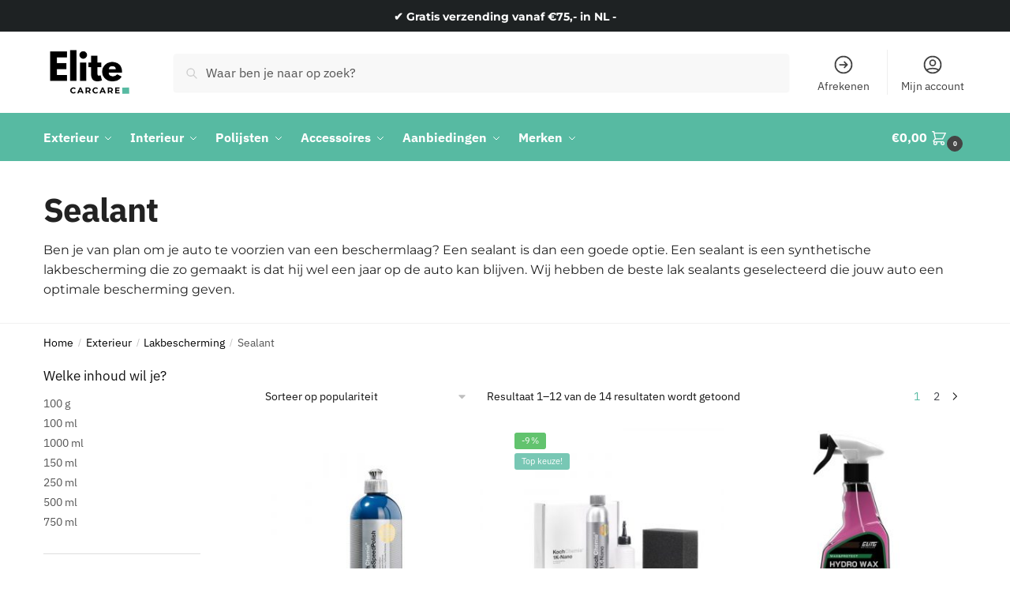

--- FILE ---
content_type: text/html; charset=UTF-8
request_url: https://elitecarcare.nl/exterieur/bescherming-en-finish/sealant/
body_size: 49947
content:
<!doctype html>
<html lang="nl-NL" prefix="og: https://ogp.me/ns#">
<head><meta charset="UTF-8"><script>if(navigator.userAgent.match(/MSIE|Internet Explorer/i)||navigator.userAgent.match(/Trident\/7\..*?rv:11/i)){var href=document.location.href;if(!href.match(/[?&]nowprocket/)){if(href.indexOf("?")==-1){if(href.indexOf("#")==-1){document.location.href=href+"?nowprocket=1"}else{document.location.href=href.replace("#","?nowprocket=1#")}}else{if(href.indexOf("#")==-1){document.location.href=href+"&nowprocket=1"}else{document.location.href=href.replace("#","&nowprocket=1#")}}}}</script><script>(()=>{class RocketLazyLoadScripts{constructor(){this.v="2.0.4",this.userEvents=["keydown","keyup","mousedown","mouseup","mousemove","mouseover","mouseout","touchmove","touchstart","touchend","touchcancel","wheel","click","dblclick","input"],this.attributeEvents=["onblur","onclick","oncontextmenu","ondblclick","onfocus","onmousedown","onmouseenter","onmouseleave","onmousemove","onmouseout","onmouseover","onmouseup","onmousewheel","onscroll","onsubmit"]}async t(){this.i(),this.o(),/iP(ad|hone)/.test(navigator.userAgent)&&this.h(),this.u(),this.l(this),this.m(),this.k(this),this.p(this),this._(),await Promise.all([this.R(),this.L()]),this.lastBreath=Date.now(),this.S(this),this.P(),this.D(),this.O(),this.M(),await this.C(this.delayedScripts.normal),await this.C(this.delayedScripts.defer),await this.C(this.delayedScripts.async),await this.T(),await this.F(),await this.j(),await this.A(),window.dispatchEvent(new Event("rocket-allScriptsLoaded")),this.everythingLoaded=!0,this.lastTouchEnd&&await new Promise(t=>setTimeout(t,500-Date.now()+this.lastTouchEnd)),this.I(),this.H(),this.U(),this.W()}i(){this.CSPIssue=sessionStorage.getItem("rocketCSPIssue"),document.addEventListener("securitypolicyviolation",t=>{this.CSPIssue||"script-src-elem"!==t.violatedDirective||"data"!==t.blockedURI||(this.CSPIssue=!0,sessionStorage.setItem("rocketCSPIssue",!0))},{isRocket:!0})}o(){window.addEventListener("pageshow",t=>{this.persisted=t.persisted,this.realWindowLoadedFired=!0},{isRocket:!0}),window.addEventListener("pagehide",()=>{this.onFirstUserAction=null},{isRocket:!0})}h(){let t;function e(e){t=e}window.addEventListener("touchstart",e,{isRocket:!0}),window.addEventListener("touchend",function i(o){o.changedTouches[0]&&t.changedTouches[0]&&Math.abs(o.changedTouches[0].pageX-t.changedTouches[0].pageX)<10&&Math.abs(o.changedTouches[0].pageY-t.changedTouches[0].pageY)<10&&o.timeStamp-t.timeStamp<200&&(window.removeEventListener("touchstart",e,{isRocket:!0}),window.removeEventListener("touchend",i,{isRocket:!0}),"INPUT"===o.target.tagName&&"text"===o.target.type||(o.target.dispatchEvent(new TouchEvent("touchend",{target:o.target,bubbles:!0})),o.target.dispatchEvent(new MouseEvent("mouseover",{target:o.target,bubbles:!0})),o.target.dispatchEvent(new PointerEvent("click",{target:o.target,bubbles:!0,cancelable:!0,detail:1,clientX:o.changedTouches[0].clientX,clientY:o.changedTouches[0].clientY})),event.preventDefault()))},{isRocket:!0})}q(t){this.userActionTriggered||("mousemove"!==t.type||this.firstMousemoveIgnored?"keyup"===t.type||"mouseover"===t.type||"mouseout"===t.type||(this.userActionTriggered=!0,this.onFirstUserAction&&this.onFirstUserAction()):this.firstMousemoveIgnored=!0),"click"===t.type&&t.preventDefault(),t.stopPropagation(),t.stopImmediatePropagation(),"touchstart"===this.lastEvent&&"touchend"===t.type&&(this.lastTouchEnd=Date.now()),"click"===t.type&&(this.lastTouchEnd=0),this.lastEvent=t.type,t.composedPath&&t.composedPath()[0].getRootNode()instanceof ShadowRoot&&(t.rocketTarget=t.composedPath()[0]),this.savedUserEvents.push(t)}u(){this.savedUserEvents=[],this.userEventHandler=this.q.bind(this),this.userEvents.forEach(t=>window.addEventListener(t,this.userEventHandler,{passive:!1,isRocket:!0})),document.addEventListener("visibilitychange",this.userEventHandler,{isRocket:!0})}U(){this.userEvents.forEach(t=>window.removeEventListener(t,this.userEventHandler,{passive:!1,isRocket:!0})),document.removeEventListener("visibilitychange",this.userEventHandler,{isRocket:!0}),this.savedUserEvents.forEach(t=>{(t.rocketTarget||t.target).dispatchEvent(new window[t.constructor.name](t.type,t))})}m(){const t="return false",e=Array.from(this.attributeEvents,t=>"data-rocket-"+t),i="["+this.attributeEvents.join("],[")+"]",o="[data-rocket-"+this.attributeEvents.join("],[data-rocket-")+"]",s=(e,i,o)=>{o&&o!==t&&(e.setAttribute("data-rocket-"+i,o),e["rocket"+i]=new Function("event",o),e.setAttribute(i,t))};new MutationObserver(t=>{for(const n of t)"attributes"===n.type&&(n.attributeName.startsWith("data-rocket-")||this.everythingLoaded?n.attributeName.startsWith("data-rocket-")&&this.everythingLoaded&&this.N(n.target,n.attributeName.substring(12)):s(n.target,n.attributeName,n.target.getAttribute(n.attributeName))),"childList"===n.type&&n.addedNodes.forEach(t=>{if(t.nodeType===Node.ELEMENT_NODE)if(this.everythingLoaded)for(const i of[t,...t.querySelectorAll(o)])for(const t of i.getAttributeNames())e.includes(t)&&this.N(i,t.substring(12));else for(const e of[t,...t.querySelectorAll(i)])for(const t of e.getAttributeNames())this.attributeEvents.includes(t)&&s(e,t,e.getAttribute(t))})}).observe(document,{subtree:!0,childList:!0,attributeFilter:[...this.attributeEvents,...e]})}I(){this.attributeEvents.forEach(t=>{document.querySelectorAll("[data-rocket-"+t+"]").forEach(e=>{this.N(e,t)})})}N(t,e){const i=t.getAttribute("data-rocket-"+e);i&&(t.setAttribute(e,i),t.removeAttribute("data-rocket-"+e))}k(t){Object.defineProperty(HTMLElement.prototype,"onclick",{get(){return this.rocketonclick||null},set(e){this.rocketonclick=e,this.setAttribute(t.everythingLoaded?"onclick":"data-rocket-onclick","this.rocketonclick(event)")}})}S(t){function e(e,i){let o=e[i];e[i]=null,Object.defineProperty(e,i,{get:()=>o,set(s){t.everythingLoaded?o=s:e["rocket"+i]=o=s}})}e(document,"onreadystatechange"),e(window,"onload"),e(window,"onpageshow");try{Object.defineProperty(document,"readyState",{get:()=>t.rocketReadyState,set(e){t.rocketReadyState=e},configurable:!0}),document.readyState="loading"}catch(t){console.log("WPRocket DJE readyState conflict, bypassing")}}l(t){this.originalAddEventListener=EventTarget.prototype.addEventListener,this.originalRemoveEventListener=EventTarget.prototype.removeEventListener,this.savedEventListeners=[],EventTarget.prototype.addEventListener=function(e,i,o){o&&o.isRocket||!t.B(e,this)&&!t.userEvents.includes(e)||t.B(e,this)&&!t.userActionTriggered||e.startsWith("rocket-")||t.everythingLoaded?t.originalAddEventListener.call(this,e,i,o):(t.savedEventListeners.push({target:this,remove:!1,type:e,func:i,options:o}),"mouseenter"!==e&&"mouseleave"!==e||t.originalAddEventListener.call(this,e,t.savedUserEvents.push,o))},EventTarget.prototype.removeEventListener=function(e,i,o){o&&o.isRocket||!t.B(e,this)&&!t.userEvents.includes(e)||t.B(e,this)&&!t.userActionTriggered||e.startsWith("rocket-")||t.everythingLoaded?t.originalRemoveEventListener.call(this,e,i,o):t.savedEventListeners.push({target:this,remove:!0,type:e,func:i,options:o})}}J(t,e){this.savedEventListeners=this.savedEventListeners.filter(i=>{let o=i.type,s=i.target||window;return e!==o||t!==s||(this.B(o,s)&&(i.type="rocket-"+o),this.$(i),!1)})}H(){EventTarget.prototype.addEventListener=this.originalAddEventListener,EventTarget.prototype.removeEventListener=this.originalRemoveEventListener,this.savedEventListeners.forEach(t=>this.$(t))}$(t){t.remove?this.originalRemoveEventListener.call(t.target,t.type,t.func,t.options):this.originalAddEventListener.call(t.target,t.type,t.func,t.options)}p(t){let e;function i(e){return t.everythingLoaded?e:e.split(" ").map(t=>"load"===t||t.startsWith("load.")?"rocket-jquery-load":t).join(" ")}function o(o){function s(e){const s=o.fn[e];o.fn[e]=o.fn.init.prototype[e]=function(){return this[0]===window&&t.userActionTriggered&&("string"==typeof arguments[0]||arguments[0]instanceof String?arguments[0]=i(arguments[0]):"object"==typeof arguments[0]&&Object.keys(arguments[0]).forEach(t=>{const e=arguments[0][t];delete arguments[0][t],arguments[0][i(t)]=e})),s.apply(this,arguments),this}}if(o&&o.fn&&!t.allJQueries.includes(o)){const e={DOMContentLoaded:[],"rocket-DOMContentLoaded":[]};for(const t in e)document.addEventListener(t,()=>{e[t].forEach(t=>t())},{isRocket:!0});o.fn.ready=o.fn.init.prototype.ready=function(i){function s(){parseInt(o.fn.jquery)>2?setTimeout(()=>i.bind(document)(o)):i.bind(document)(o)}return"function"==typeof i&&(t.realDomReadyFired?!t.userActionTriggered||t.fauxDomReadyFired?s():e["rocket-DOMContentLoaded"].push(s):e.DOMContentLoaded.push(s)),o([])},s("on"),s("one"),s("off"),t.allJQueries.push(o)}e=o}t.allJQueries=[],o(window.jQuery),Object.defineProperty(window,"jQuery",{get:()=>e,set(t){o(t)}})}P(){const t=new Map;document.write=document.writeln=function(e){const i=document.currentScript,o=document.createRange(),s=i.parentElement;let n=t.get(i);void 0===n&&(n=i.nextSibling,t.set(i,n));const c=document.createDocumentFragment();o.setStart(c,0),c.appendChild(o.createContextualFragment(e)),s.insertBefore(c,n)}}async R(){return new Promise(t=>{this.userActionTriggered?t():this.onFirstUserAction=t})}async L(){return new Promise(t=>{document.addEventListener("DOMContentLoaded",()=>{this.realDomReadyFired=!0,t()},{isRocket:!0})})}async j(){return this.realWindowLoadedFired?Promise.resolve():new Promise(t=>{window.addEventListener("load",t,{isRocket:!0})})}M(){this.pendingScripts=[];this.scriptsMutationObserver=new MutationObserver(t=>{for(const e of t)e.addedNodes.forEach(t=>{"SCRIPT"!==t.tagName||t.noModule||t.isWPRocket||this.pendingScripts.push({script:t,promise:new Promise(e=>{const i=()=>{const i=this.pendingScripts.findIndex(e=>e.script===t);i>=0&&this.pendingScripts.splice(i,1),e()};t.addEventListener("load",i,{isRocket:!0}),t.addEventListener("error",i,{isRocket:!0}),setTimeout(i,1e3)})})})}),this.scriptsMutationObserver.observe(document,{childList:!0,subtree:!0})}async F(){await this.X(),this.pendingScripts.length?(await this.pendingScripts[0].promise,await this.F()):this.scriptsMutationObserver.disconnect()}D(){this.delayedScripts={normal:[],async:[],defer:[]},document.querySelectorAll("script[type$=rocketlazyloadscript]").forEach(t=>{t.hasAttribute("data-rocket-src")?t.hasAttribute("async")&&!1!==t.async?this.delayedScripts.async.push(t):t.hasAttribute("defer")&&!1!==t.defer||"module"===t.getAttribute("data-rocket-type")?this.delayedScripts.defer.push(t):this.delayedScripts.normal.push(t):this.delayedScripts.normal.push(t)})}async _(){await this.L();let t=[];document.querySelectorAll("script[type$=rocketlazyloadscript][data-rocket-src]").forEach(e=>{let i=e.getAttribute("data-rocket-src");if(i&&!i.startsWith("data:")){i.startsWith("//")&&(i=location.protocol+i);try{const o=new URL(i).origin;o!==location.origin&&t.push({src:o,crossOrigin:e.crossOrigin||"module"===e.getAttribute("data-rocket-type")})}catch(t){}}}),t=[...new Map(t.map(t=>[JSON.stringify(t),t])).values()],this.Y(t,"preconnect")}async G(t){if(await this.K(),!0!==t.noModule||!("noModule"in HTMLScriptElement.prototype))return new Promise(e=>{let i;function o(){(i||t).setAttribute("data-rocket-status","executed"),e()}try{if(navigator.userAgent.includes("Firefox/")||""===navigator.vendor||this.CSPIssue)i=document.createElement("script"),[...t.attributes].forEach(t=>{let e=t.nodeName;"type"!==e&&("data-rocket-type"===e&&(e="type"),"data-rocket-src"===e&&(e="src"),i.setAttribute(e,t.nodeValue))}),t.text&&(i.text=t.text),t.nonce&&(i.nonce=t.nonce),i.hasAttribute("src")?(i.addEventListener("load",o,{isRocket:!0}),i.addEventListener("error",()=>{i.setAttribute("data-rocket-status","failed-network"),e()},{isRocket:!0}),setTimeout(()=>{i.isConnected||e()},1)):(i.text=t.text,o()),i.isWPRocket=!0,t.parentNode.replaceChild(i,t);else{const i=t.getAttribute("data-rocket-type"),s=t.getAttribute("data-rocket-src");i?(t.type=i,t.removeAttribute("data-rocket-type")):t.removeAttribute("type"),t.addEventListener("load",o,{isRocket:!0}),t.addEventListener("error",i=>{this.CSPIssue&&i.target.src.startsWith("data:")?(console.log("WPRocket: CSP fallback activated"),t.removeAttribute("src"),this.G(t).then(e)):(t.setAttribute("data-rocket-status","failed-network"),e())},{isRocket:!0}),s?(t.fetchPriority="high",t.removeAttribute("data-rocket-src"),t.src=s):t.src="data:text/javascript;base64,"+window.btoa(unescape(encodeURIComponent(t.text)))}}catch(i){t.setAttribute("data-rocket-status","failed-transform"),e()}});t.setAttribute("data-rocket-status","skipped")}async C(t){const e=t.shift();return e?(e.isConnected&&await this.G(e),this.C(t)):Promise.resolve()}O(){this.Y([...this.delayedScripts.normal,...this.delayedScripts.defer,...this.delayedScripts.async],"preload")}Y(t,e){this.trash=this.trash||[];let i=!0;var o=document.createDocumentFragment();t.forEach(t=>{const s=t.getAttribute&&t.getAttribute("data-rocket-src")||t.src;if(s&&!s.startsWith("data:")){const n=document.createElement("link");n.href=s,n.rel=e,"preconnect"!==e&&(n.as="script",n.fetchPriority=i?"high":"low"),t.getAttribute&&"module"===t.getAttribute("data-rocket-type")&&(n.crossOrigin=!0),t.crossOrigin&&(n.crossOrigin=t.crossOrigin),t.integrity&&(n.integrity=t.integrity),t.nonce&&(n.nonce=t.nonce),o.appendChild(n),this.trash.push(n),i=!1}}),document.head.appendChild(o)}W(){this.trash.forEach(t=>t.remove())}async T(){try{document.readyState="interactive"}catch(t){}this.fauxDomReadyFired=!0;try{await this.K(),this.J(document,"readystatechange"),document.dispatchEvent(new Event("rocket-readystatechange")),await this.K(),document.rocketonreadystatechange&&document.rocketonreadystatechange(),await this.K(),this.J(document,"DOMContentLoaded"),document.dispatchEvent(new Event("rocket-DOMContentLoaded")),await this.K(),this.J(window,"DOMContentLoaded"),window.dispatchEvent(new Event("rocket-DOMContentLoaded"))}catch(t){console.error(t)}}async A(){try{document.readyState="complete"}catch(t){}try{await this.K(),this.J(document,"readystatechange"),document.dispatchEvent(new Event("rocket-readystatechange")),await this.K(),document.rocketonreadystatechange&&document.rocketonreadystatechange(),await this.K(),this.J(window,"load"),window.dispatchEvent(new Event("rocket-load")),await this.K(),window.rocketonload&&window.rocketonload(),await this.K(),this.allJQueries.forEach(t=>t(window).trigger("rocket-jquery-load")),await this.K(),this.J(window,"pageshow");const t=new Event("rocket-pageshow");t.persisted=this.persisted,window.dispatchEvent(t),await this.K(),window.rocketonpageshow&&window.rocketonpageshow({persisted:this.persisted})}catch(t){console.error(t)}}async K(){Date.now()-this.lastBreath>45&&(await this.X(),this.lastBreath=Date.now())}async X(){return document.hidden?new Promise(t=>setTimeout(t)):new Promise(t=>requestAnimationFrame(t))}B(t,e){return e===document&&"readystatechange"===t||(e===document&&"DOMContentLoaded"===t||(e===window&&"DOMContentLoaded"===t||(e===window&&"load"===t||e===window&&"pageshow"===t)))}static run(){(new RocketLazyLoadScripts).t()}}RocketLazyLoadScripts.run()})();</script>

<meta name="viewport" content="height=device-height, width=device-width, initial-scale=1">
<link rel="profile" href="https://gmpg.org/xfn/11">
<link rel="pingback" href="https://elitecarcare.nl/xmlrpc.php">


<!-- Google Tag Manager for WordPress by gtm4wp.com -->
<script data-cfasync="false" data-pagespeed-no-defer>
	var gtm4wp_datalayer_name = "dataLayer";
	var dataLayer = dataLayer || [];
	const gtm4wp_use_sku_instead = 0;
	const gtm4wp_currency = 'EUR';
	const gtm4wp_product_per_impression = 0;
	const gtm4wp_clear_ecommerce = false;
	const gtm4wp_datalayer_max_timeout = 2000;
</script>
<!-- End Google Tag Manager for WordPress by gtm4wp.com --><script type="rocketlazyloadscript">window._wca = window._wca || [];</script>

<!-- Search Engine Optimization door Rank Math - https://rankmath.com/ -->
<title>Sealant ter bescherming van de lak - Elite CarCare</title>
<meta name="description" content="Zoek je een lak sealant voor de bescherming van jouw auto? Ruime voorraad van verschillende topmerken | Voor 16.00 uur besteld, morgen in huis"/>
<meta name="robots" content="follow, index, max-snippet:-1, max-video-preview:-1, max-image-preview:large"/>
<link rel="canonical" href="https://elitecarcare.nl/exterieur/bescherming-en-finish/sealant/" />
<link rel="next" href="https://elitecarcare.nl/exterieur/bescherming-en-finish/sealant/page/2/" />
<meta property="og:locale" content="nl_NL" />
<meta property="og:type" content="article" />
<meta property="og:title" content="Sealant ter bescherming van de lak - Elite CarCare" />
<meta property="og:description" content="Zoek je een lak sealant voor de bescherming van jouw auto? Ruime voorraad van verschillende topmerken | Voor 16.00 uur besteld, morgen in huis" />
<meta property="og:url" content="https://elitecarcare.nl/exterieur/bescherming-en-finish/sealant/" />
<meta property="og:site_name" content="Elite CarCare" />
<meta property="article:publisher" content="https://www.facebook.com/EliteCarCareNL/" />
<meta property="og:image" content="https://elitecarcare.nl/wp-content/uploads/2021/04/DK-Caviar-Pearls-Beading.jpg" />
<meta property="og:image:secure_url" content="https://elitecarcare.nl/wp-content/uploads/2021/04/DK-Caviar-Pearls-Beading.jpg" />
<meta property="og:image:width" content="1204" />
<meta property="og:image:height" content="650" />
<meta property="og:image:alt" content="DK Caviar Pearls Beading" />
<meta property="og:image:type" content="image/jpeg" />
<meta name="twitter:card" content="summary_large_image" />
<meta name="twitter:title" content="Sealant ter bescherming van de lak - Elite CarCare" />
<meta name="twitter:description" content="Zoek je een lak sealant voor de bescherming van jouw auto? Ruime voorraad van verschillende topmerken | Voor 16.00 uur besteld, morgen in huis" />
<meta name="twitter:image" content="https://elitecarcare.nl/wp-content/uploads/2019/10/ECClogo-kleiner.jpg" />
<meta name="twitter:label1" content="Producten" />
<meta name="twitter:data1" content="14" />
<script type="application/ld+json" class="rank-math-schema">{"@context":"https://schema.org","@graph":[{"@type":"Organization","@id":"https://elitecarcare.nl/#organization","name":"Elitecarcare.nl","sameAs":["https://www.facebook.com/EliteCarCareNL/"]},{"@type":"WebSite","@id":"https://elitecarcare.nl/#website","url":"https://elitecarcare.nl","name":"Elite CarCare","publisher":{"@id":"https://elitecarcare.nl/#organization"},"inLanguage":"nl-NL"},{"@type":"CollectionPage","@id":"https://elitecarcare.nl/exterieur/bescherming-en-finish/sealant/#webpage","url":"https://elitecarcare.nl/exterieur/bescherming-en-finish/sealant/","name":"Sealant ter bescherming van de lak - Elite CarCare","isPartOf":{"@id":"https://elitecarcare.nl/#website"},"inLanguage":"nl-NL"}]}</script>
<!-- /Rank Math WordPress SEO plugin -->

<link rel='dns-prefetch' href='//stats.wp.com' />
<link rel='dns-prefetch' href='//capi-automation.s3.us-east-2.amazonaws.com' />

<link rel="alternate" type="application/rss+xml" title="Elite CarCare &raquo; feed" href="https://elitecarcare.nl/feed/" />
<link rel="alternate" type="application/rss+xml" title="Elite CarCare &raquo; reacties feed" href="https://elitecarcare.nl/comments/feed/" />
<link rel="alternate" type="application/rss+xml" title="Elite CarCare &raquo; Sealant Categorie feed" href="https://elitecarcare.nl/exterieur/bescherming-en-finish/sealant/feed/" />
<style id='wp-img-auto-sizes-contain-inline-css' type='text/css'>
img:is([sizes=auto i],[sizes^="auto," i]){contain-intrinsic-size:3000px 1500px}
/*# sourceURL=wp-img-auto-sizes-contain-inline-css */
</style>
<style id='wp-emoji-styles-inline-css' type='text/css'>

	img.wp-smiley, img.emoji {
		display: inline !important;
		border: none !important;
		box-shadow: none !important;
		height: 1em !important;
		width: 1em !important;
		margin: 0 0.07em !important;
		vertical-align: -0.1em !important;
		background: none !important;
		padding: 0 !important;
	}
/*# sourceURL=wp-emoji-styles-inline-css */
</style>
<link rel='stylesheet' id='wp-block-library-css' href='https://elitecarcare.nl/wp-includes/css/dist/block-library/style.min.css' type='text/css' media='all' />
<link rel='stylesheet' id='mediaelement-css' href='https://elitecarcare.nl/wp-includes/js/mediaelement/mediaelementplayer-legacy.min.css?ver=4.2.17' type='text/css' media='all' />
<link rel='stylesheet' id='wp-mediaelement-css' href='https://elitecarcare.nl/wp-includes/js/mediaelement/wp-mediaelement.min.css' type='text/css' media='all' />
<style id='jetpack-sharing-buttons-style-inline-css' type='text/css'>
.jetpack-sharing-buttons__services-list{display:flex;flex-direction:row;flex-wrap:wrap;gap:0;list-style-type:none;margin:5px;padding:0}.jetpack-sharing-buttons__services-list.has-small-icon-size{font-size:12px}.jetpack-sharing-buttons__services-list.has-normal-icon-size{font-size:16px}.jetpack-sharing-buttons__services-list.has-large-icon-size{font-size:24px}.jetpack-sharing-buttons__services-list.has-huge-icon-size{font-size:36px}@media print{.jetpack-sharing-buttons__services-list{display:none!important}}.editor-styles-wrapper .wp-block-jetpack-sharing-buttons{gap:0;padding-inline-start:0}ul.jetpack-sharing-buttons__services-list.has-background{padding:1.25em 2.375em}
/*# sourceURL=https://elitecarcare.nl/wp-content/plugins/jetpack/_inc/blocks/sharing-buttons/view.css */
</style>
<style id='global-styles-inline-css' type='text/css'>
:root{--wp--preset--aspect-ratio--square: 1;--wp--preset--aspect-ratio--4-3: 4/3;--wp--preset--aspect-ratio--3-4: 3/4;--wp--preset--aspect-ratio--3-2: 3/2;--wp--preset--aspect-ratio--2-3: 2/3;--wp--preset--aspect-ratio--16-9: 16/9;--wp--preset--aspect-ratio--9-16: 9/16;--wp--preset--color--black: #000000;--wp--preset--color--cyan-bluish-gray: #abb8c3;--wp--preset--color--white: #ffffff;--wp--preset--color--pale-pink: #f78da7;--wp--preset--color--vivid-red: #cf2e2e;--wp--preset--color--luminous-vivid-orange: #ff6900;--wp--preset--color--luminous-vivid-amber: #fcb900;--wp--preset--color--light-green-cyan: #7bdcb5;--wp--preset--color--vivid-green-cyan: #00d084;--wp--preset--color--pale-cyan-blue: #8ed1fc;--wp--preset--color--vivid-cyan-blue: #0693e3;--wp--preset--color--vivid-purple: #9b51e0;--wp--preset--gradient--vivid-cyan-blue-to-vivid-purple: linear-gradient(135deg,rgb(6,147,227) 0%,rgb(155,81,224) 100%);--wp--preset--gradient--light-green-cyan-to-vivid-green-cyan: linear-gradient(135deg,rgb(122,220,180) 0%,rgb(0,208,130) 100%);--wp--preset--gradient--luminous-vivid-amber-to-luminous-vivid-orange: linear-gradient(135deg,rgb(252,185,0) 0%,rgb(255,105,0) 100%);--wp--preset--gradient--luminous-vivid-orange-to-vivid-red: linear-gradient(135deg,rgb(255,105,0) 0%,rgb(207,46,46) 100%);--wp--preset--gradient--very-light-gray-to-cyan-bluish-gray: linear-gradient(135deg,rgb(238,238,238) 0%,rgb(169,184,195) 100%);--wp--preset--gradient--cool-to-warm-spectrum: linear-gradient(135deg,rgb(74,234,220) 0%,rgb(151,120,209) 20%,rgb(207,42,186) 40%,rgb(238,44,130) 60%,rgb(251,105,98) 80%,rgb(254,248,76) 100%);--wp--preset--gradient--blush-light-purple: linear-gradient(135deg,rgb(255,206,236) 0%,rgb(152,150,240) 100%);--wp--preset--gradient--blush-bordeaux: linear-gradient(135deg,rgb(254,205,165) 0%,rgb(254,45,45) 50%,rgb(107,0,62) 100%);--wp--preset--gradient--luminous-dusk: linear-gradient(135deg,rgb(255,203,112) 0%,rgb(199,81,192) 50%,rgb(65,88,208) 100%);--wp--preset--gradient--pale-ocean: linear-gradient(135deg,rgb(255,245,203) 0%,rgb(182,227,212) 50%,rgb(51,167,181) 100%);--wp--preset--gradient--electric-grass: linear-gradient(135deg,rgb(202,248,128) 0%,rgb(113,206,126) 100%);--wp--preset--gradient--midnight: linear-gradient(135deg,rgb(2,3,129) 0%,rgb(40,116,252) 100%);--wp--preset--font-size--small: clamp(1rem, 1rem + ((1vw - 0.2rem) * 0.368), 1.2rem);--wp--preset--font-size--medium: clamp(1rem, 1rem + ((1vw - 0.2rem) * 0.92), 1.5rem);--wp--preset--font-size--large: clamp(1.5rem, 1.5rem + ((1vw - 0.2rem) * 0.92), 2rem);--wp--preset--font-size--x-large: clamp(1.5rem, 1.5rem + ((1vw - 0.2rem) * 1.379), 2.25rem);--wp--preset--font-size--x-small: 0.85rem;--wp--preset--font-size--base: clamp(1rem, 1rem + ((1vw - 0.2rem) * 0.46), 1.25rem);--wp--preset--font-size--xx-large: clamp(2rem, 2rem + ((1vw - 0.2rem) * 1.839), 3rem);--wp--preset--font-size--xxx-large: clamp(2.25rem, 2.25rem + ((1vw - 0.2rem) * 3.218), 4rem);--wp--preset--spacing--20: 0.44rem;--wp--preset--spacing--30: 0.67rem;--wp--preset--spacing--40: 1rem;--wp--preset--spacing--50: 1.5rem;--wp--preset--spacing--60: 2.25rem;--wp--preset--spacing--70: 3.38rem;--wp--preset--spacing--80: 5.06rem;--wp--preset--spacing--small: clamp(.25rem, 2.5vw, 0.75rem);--wp--preset--spacing--medium: clamp(1rem, 4vw, 2rem);--wp--preset--spacing--large: clamp(1.25rem, 6vw, 3rem);--wp--preset--spacing--x-large: clamp(3rem, 7vw, 5rem);--wp--preset--spacing--xx-large: clamp(4rem, 9vw, 7rem);--wp--preset--spacing--xxx-large: clamp(5rem, 12vw, 9rem);--wp--preset--spacing--xxxx-large: clamp(6rem, 14vw, 13rem);--wp--preset--shadow--natural: 6px 6px 9px rgba(0, 0, 0, 0.2);--wp--preset--shadow--deep: 12px 12px 50px rgba(0, 0, 0, 0.4);--wp--preset--shadow--sharp: 6px 6px 0px rgba(0, 0, 0, 0.2);--wp--preset--shadow--outlined: 6px 6px 0px -3px rgb(255, 255, 255), 6px 6px rgb(0, 0, 0);--wp--preset--shadow--crisp: 6px 6px 0px rgb(0, 0, 0);--wp--custom--line-height--none: 1;--wp--custom--line-height--tight: 1.1;--wp--custom--line-height--snug: 1.2;--wp--custom--line-height--normal: 1.5;--wp--custom--line-height--relaxed: 1.625;--wp--custom--line-height--loose: 2;--wp--custom--line-height--body: 1.618;}:root { --wp--style--global--content-size: 900px;--wp--style--global--wide-size: 1190px; }:where(body) { margin: 0; }.wp-site-blocks { padding-top: var(--wp--style--root--padding-top); padding-bottom: var(--wp--style--root--padding-bottom); }.has-global-padding { padding-right: var(--wp--style--root--padding-right); padding-left: var(--wp--style--root--padding-left); }.has-global-padding > .alignfull { margin-right: calc(var(--wp--style--root--padding-right) * -1); margin-left: calc(var(--wp--style--root--padding-left) * -1); }.has-global-padding :where(:not(.alignfull.is-layout-flow) > .has-global-padding:not(.wp-block-block, .alignfull)) { padding-right: 0; padding-left: 0; }.has-global-padding :where(:not(.alignfull.is-layout-flow) > .has-global-padding:not(.wp-block-block, .alignfull)) > .alignfull { margin-left: 0; margin-right: 0; }.wp-site-blocks > .alignleft { float: left; margin-right: 2em; }.wp-site-blocks > .alignright { float: right; margin-left: 2em; }.wp-site-blocks > .aligncenter { justify-content: center; margin-left: auto; margin-right: auto; }:where(.wp-site-blocks) > * { margin-block-start: var(--wp--preset--spacing--medium); margin-block-end: 0; }:where(.wp-site-blocks) > :first-child { margin-block-start: 0; }:where(.wp-site-blocks) > :last-child { margin-block-end: 0; }:root { --wp--style--block-gap: var(--wp--preset--spacing--medium); }:root :where(.is-layout-flow) > :first-child{margin-block-start: 0;}:root :where(.is-layout-flow) > :last-child{margin-block-end: 0;}:root :where(.is-layout-flow) > *{margin-block-start: var(--wp--preset--spacing--medium);margin-block-end: 0;}:root :where(.is-layout-constrained) > :first-child{margin-block-start: 0;}:root :where(.is-layout-constrained) > :last-child{margin-block-end: 0;}:root :where(.is-layout-constrained) > *{margin-block-start: var(--wp--preset--spacing--medium);margin-block-end: 0;}:root :where(.is-layout-flex){gap: var(--wp--preset--spacing--medium);}:root :where(.is-layout-grid){gap: var(--wp--preset--spacing--medium);}.is-layout-flow > .alignleft{float: left;margin-inline-start: 0;margin-inline-end: 2em;}.is-layout-flow > .alignright{float: right;margin-inline-start: 2em;margin-inline-end: 0;}.is-layout-flow > .aligncenter{margin-left: auto !important;margin-right: auto !important;}.is-layout-constrained > .alignleft{float: left;margin-inline-start: 0;margin-inline-end: 2em;}.is-layout-constrained > .alignright{float: right;margin-inline-start: 2em;margin-inline-end: 0;}.is-layout-constrained > .aligncenter{margin-left: auto !important;margin-right: auto !important;}.is-layout-constrained > :where(:not(.alignleft):not(.alignright):not(.alignfull)){max-width: var(--wp--style--global--content-size);margin-left: auto !important;margin-right: auto !important;}.is-layout-constrained > .alignwide{max-width: var(--wp--style--global--wide-size);}body .is-layout-flex{display: flex;}.is-layout-flex{flex-wrap: wrap;align-items: center;}.is-layout-flex > :is(*, div){margin: 0;}body .is-layout-grid{display: grid;}.is-layout-grid > :is(*, div){margin: 0;}body{font-family: var(--wp--preset--font-family--primary);--wp--style--root--padding-top: 0;--wp--style--root--padding-right: var(--wp--preset--spacing--medium);--wp--style--root--padding-bottom: 0;--wp--style--root--padding-left: var(--wp--preset--spacing--medium);}a:where(:not(.wp-element-button)){text-decoration: false;}:root :where(.wp-element-button, .wp-block-button__link){background-color: #32373c;border-width: 0;color: #fff;font-family: inherit;font-size: inherit;font-style: inherit;font-weight: inherit;letter-spacing: inherit;line-height: inherit;padding-top: calc(0.667em + 2px);padding-right: calc(1.333em + 2px);padding-bottom: calc(0.667em + 2px);padding-left: calc(1.333em + 2px);text-decoration: none;text-transform: inherit;}.has-black-color{color: var(--wp--preset--color--black) !important;}.has-cyan-bluish-gray-color{color: var(--wp--preset--color--cyan-bluish-gray) !important;}.has-white-color{color: var(--wp--preset--color--white) !important;}.has-pale-pink-color{color: var(--wp--preset--color--pale-pink) !important;}.has-vivid-red-color{color: var(--wp--preset--color--vivid-red) !important;}.has-luminous-vivid-orange-color{color: var(--wp--preset--color--luminous-vivid-orange) !important;}.has-luminous-vivid-amber-color{color: var(--wp--preset--color--luminous-vivid-amber) !important;}.has-light-green-cyan-color{color: var(--wp--preset--color--light-green-cyan) !important;}.has-vivid-green-cyan-color{color: var(--wp--preset--color--vivid-green-cyan) !important;}.has-pale-cyan-blue-color{color: var(--wp--preset--color--pale-cyan-blue) !important;}.has-vivid-cyan-blue-color{color: var(--wp--preset--color--vivid-cyan-blue) !important;}.has-vivid-purple-color{color: var(--wp--preset--color--vivid-purple) !important;}.has-black-background-color{background-color: var(--wp--preset--color--black) !important;}.has-cyan-bluish-gray-background-color{background-color: var(--wp--preset--color--cyan-bluish-gray) !important;}.has-white-background-color{background-color: var(--wp--preset--color--white) !important;}.has-pale-pink-background-color{background-color: var(--wp--preset--color--pale-pink) !important;}.has-vivid-red-background-color{background-color: var(--wp--preset--color--vivid-red) !important;}.has-luminous-vivid-orange-background-color{background-color: var(--wp--preset--color--luminous-vivid-orange) !important;}.has-luminous-vivid-amber-background-color{background-color: var(--wp--preset--color--luminous-vivid-amber) !important;}.has-light-green-cyan-background-color{background-color: var(--wp--preset--color--light-green-cyan) !important;}.has-vivid-green-cyan-background-color{background-color: var(--wp--preset--color--vivid-green-cyan) !important;}.has-pale-cyan-blue-background-color{background-color: var(--wp--preset--color--pale-cyan-blue) !important;}.has-vivid-cyan-blue-background-color{background-color: var(--wp--preset--color--vivid-cyan-blue) !important;}.has-vivid-purple-background-color{background-color: var(--wp--preset--color--vivid-purple) !important;}.has-black-border-color{border-color: var(--wp--preset--color--black) !important;}.has-cyan-bluish-gray-border-color{border-color: var(--wp--preset--color--cyan-bluish-gray) !important;}.has-white-border-color{border-color: var(--wp--preset--color--white) !important;}.has-pale-pink-border-color{border-color: var(--wp--preset--color--pale-pink) !important;}.has-vivid-red-border-color{border-color: var(--wp--preset--color--vivid-red) !important;}.has-luminous-vivid-orange-border-color{border-color: var(--wp--preset--color--luminous-vivid-orange) !important;}.has-luminous-vivid-amber-border-color{border-color: var(--wp--preset--color--luminous-vivid-amber) !important;}.has-light-green-cyan-border-color{border-color: var(--wp--preset--color--light-green-cyan) !important;}.has-vivid-green-cyan-border-color{border-color: var(--wp--preset--color--vivid-green-cyan) !important;}.has-pale-cyan-blue-border-color{border-color: var(--wp--preset--color--pale-cyan-blue) !important;}.has-vivid-cyan-blue-border-color{border-color: var(--wp--preset--color--vivid-cyan-blue) !important;}.has-vivid-purple-border-color{border-color: var(--wp--preset--color--vivid-purple) !important;}.has-vivid-cyan-blue-to-vivid-purple-gradient-background{background: var(--wp--preset--gradient--vivid-cyan-blue-to-vivid-purple) !important;}.has-light-green-cyan-to-vivid-green-cyan-gradient-background{background: var(--wp--preset--gradient--light-green-cyan-to-vivid-green-cyan) !important;}.has-luminous-vivid-amber-to-luminous-vivid-orange-gradient-background{background: var(--wp--preset--gradient--luminous-vivid-amber-to-luminous-vivid-orange) !important;}.has-luminous-vivid-orange-to-vivid-red-gradient-background{background: var(--wp--preset--gradient--luminous-vivid-orange-to-vivid-red) !important;}.has-very-light-gray-to-cyan-bluish-gray-gradient-background{background: var(--wp--preset--gradient--very-light-gray-to-cyan-bluish-gray) !important;}.has-cool-to-warm-spectrum-gradient-background{background: var(--wp--preset--gradient--cool-to-warm-spectrum) !important;}.has-blush-light-purple-gradient-background{background: var(--wp--preset--gradient--blush-light-purple) !important;}.has-blush-bordeaux-gradient-background{background: var(--wp--preset--gradient--blush-bordeaux) !important;}.has-luminous-dusk-gradient-background{background: var(--wp--preset--gradient--luminous-dusk) !important;}.has-pale-ocean-gradient-background{background: var(--wp--preset--gradient--pale-ocean) !important;}.has-electric-grass-gradient-background{background: var(--wp--preset--gradient--electric-grass) !important;}.has-midnight-gradient-background{background: var(--wp--preset--gradient--midnight) !important;}.has-small-font-size{font-size: var(--wp--preset--font-size--small) !important;}.has-medium-font-size{font-size: var(--wp--preset--font-size--medium) !important;}.has-large-font-size{font-size: var(--wp--preset--font-size--large) !important;}.has-x-large-font-size{font-size: var(--wp--preset--font-size--x-large) !important;}.has-x-small-font-size{font-size: var(--wp--preset--font-size--x-small) !important;}.has-base-font-size{font-size: var(--wp--preset--font-size--base) !important;}.has-xx-large-font-size{font-size: var(--wp--preset--font-size--xx-large) !important;}.has-xxx-large-font-size{font-size: var(--wp--preset--font-size--xxx-large) !important;}
:root :where(.wp-block-columns){margin-bottom: 0px;}
:root :where(.wp-block-pullquote){font-size: clamp(0.984em, 0.984rem + ((1vw - 0.2em) * 0.949), 1.5em);line-height: 1.6;}
:root :where(.wp-block-spacer){margin-top: 0 !important;}
/*# sourceURL=global-styles-inline-css */
</style>
<link data-minify="1" rel='stylesheet' id='commercekit-ajax-search-css-css' href='https://elitecarcare.nl/wp-content/cache/min/1/wp-content/plugins/commercegurus-commercekit/assets/css/ajax-search.css?ver=1767418218' type='text/css' media='all' />
<link data-minify="1" rel='stylesheet' id='commercekit-countdown-css-css' href='https://elitecarcare.nl/wp-content/cache/min/1/wp-content/plugins/commercegurus-commercekit/assets/css/countdown.css?ver=1767418218' type='text/css' media='all' />
<link data-minify="1" rel='stylesheet' id='countdown-timer-style-css' href='https://elitecarcare.nl/wp-content/cache/min/1/wp-content/plugins/countdown-timer-for-elementor/assets/css/countdown-timer-widget.css?ver=1767418218' type='text/css' media='all' />
<style id='woocommerce-inline-inline-css' type='text/css'>
.woocommerce form .form-row .required { visibility: visible; }
/*# sourceURL=woocommerce-inline-inline-css */
</style>
<link rel='stylesheet' id='shoptimizer-main-min-css' href='https://elitecarcare.nl/wp-content/themes/shoptimizer/assets/css/main/main.min.css?ver=2.7.9' type='text/css' media='all' />
<link rel='stylesheet' id='shoptimizer-blog-min-css' href='https://elitecarcare.nl/wp-content/themes/shoptimizer/assets/css/main/blog.min.css?ver=2.7.9' type='text/css' media='all' />
<link rel='stylesheet' id='shoptimizer-dynamic-style-css' href='https://elitecarcare.nl/wp-content/themes/shoptimizer/assets/css/main/dynamic.css?ver=2.7.9' type='text/css' media='all' />
<link rel='stylesheet' id='shoptimizer-blocks-min-css' href='https://elitecarcare.nl/wp-content/themes/shoptimizer/assets/css/main/blocks.min.css?ver=2.7.9' type='text/css' media='all' />
<link rel='stylesheet' id='mollie-applepaydirect-css' href='https://elitecarcare.nl/wp-content/plugins/mollie-payments-for-woocommerce/public/css/mollie-applepaydirect.min.css?ver=1767418134' type='text/css' media='screen' />
<link rel='stylesheet' id='shoptimizer-woocommerce-min-css' href='https://elitecarcare.nl/wp-content/themes/shoptimizer/assets/css/main/woocommerce.min.css?ver=2.7.9' type='text/css' media='all' />
<link data-minify="1" rel='stylesheet' id='shoptimizer-child-style-css' href='https://elitecarcare.nl/wp-content/cache/min/1/wp-content/themes/shoptimizer-child-theme/style.css?ver=1767418218' type='text/css' media='all' />
<link data-minify="1" rel='stylesheet' id='jetpack-style-css' href='https://elitecarcare.nl/wp-content/cache/min/1/wp-content/themes/shoptimizer/inc/compatibility/jetpack/jetpack.css?ver=1767418218' type='text/css' media='all' />
<link rel='stylesheet' id='woo_discount_pro_style-css' href='https://elitecarcare.nl/wp-content/plugins/woo-discount-rules-pro/Assets/Css/awdr_style.min.css?ver=2.6.13' type='text/css' media='all' />
<!-- WebwinkelKeur: sidebar not activated --><script type="text/javascript" src="https://elitecarcare.nl/wp-includes/js/jquery/jquery.min.js?ver=3.7.1" id="jquery-core-js"></script>
<script type="text/javascript" src="https://elitecarcare.nl/wp-includes/js/jquery/jquery-migrate.min.js?ver=3.4.1" id="jquery-migrate-js"></script>
<script type="text/javascript" src="https://elitecarcare.nl/wp-content/plugins/woocommerce/assets/js/jquery-blockui/jquery.blockUI.min.js?ver=2.7.0-wc.10.4.3" id="wc-jquery-blockui-js" defer="defer" data-wp-strategy="defer"></script>
<script type="text/javascript" id="wc-add-to-cart-js-extra">
/* <![CDATA[ */
var wc_add_to_cart_params = {"ajax_url":"/wp-admin/admin-ajax.php","wc_ajax_url":"/?wc-ajax=%%endpoint%%","i18n_view_cart":"Bekijk winkelwagen","cart_url":"https://elitecarcare.nl/winkelmand/","is_cart":"","cart_redirect_after_add":"no"};
//# sourceURL=wc-add-to-cart-js-extra
/* ]]> */
</script>
<script type="text/javascript" src="https://elitecarcare.nl/wp-content/plugins/woocommerce/assets/js/frontend/add-to-cart.min.js?ver=10.4.3" id="wc-add-to-cart-js" defer="defer" data-wp-strategy="defer"></script>
<script type="text/javascript" src="https://elitecarcare.nl/wp-content/plugins/woocommerce/assets/js/js-cookie/js.cookie.min.js?ver=2.1.4-wc.10.4.3" id="wc-js-cookie-js" defer="defer" data-wp-strategy="defer"></script>
<script type="text/javascript" id="woocommerce-js-extra">
/* <![CDATA[ */
var woocommerce_params = {"ajax_url":"/wp-admin/admin-ajax.php","wc_ajax_url":"/?wc-ajax=%%endpoint%%","i18n_password_show":"Wachtwoord weergeven","i18n_password_hide":"Wachtwoord verbergen"};
//# sourceURL=woocommerce-js-extra
/* ]]> */
</script>
<script type="text/javascript" src="https://elitecarcare.nl/wp-content/plugins/woocommerce/assets/js/frontend/woocommerce.min.js?ver=10.4.3" id="woocommerce-js" defer="defer" data-wp-strategy="defer"></script>
<script data-minify="1" type="text/javascript" src="https://elitecarcare.nl/wp-content/cache/min/1/wp-content/plugins/woocommerce-profitmetrics/js/pmTPTrack.js?ver=1767418218" id="pmTPTrack-js" data-rocket-defer defer></script>
<script type="text/javascript" src="https://stats.wp.com/s-202603.js" id="woocommerce-analytics-js" defer="defer" data-wp-strategy="defer"></script>
<link rel="https://api.w.org/" href="https://elitecarcare.nl/wp-json/" /><link rel="alternate" title="JSON" type="application/json" href="https://elitecarcare.nl/wp-json/wp/v2/product_cat/89" /><link rel="EditURI" type="application/rsd+xml" title="RSD" href="https://elitecarcare.nl/xmlrpc.php?rsd" />
<style type="text/css">
.ckit-badge_wrapper { font-size: 11px; position: absolute; z-index: 1; left: 10px; top: 10px; display: flex; flex-direction: column; align-items: flex-start; }
div.product .ckit-badge_wrapper { font-size: 12px; }
.ckit-badge_wrapper.ckit-badge-summery { position: unset; }
.sale-item.product-label + .ckit-badge_wrapper, .onsale + .ckit-badge_wrapper { top: 36px; }
.ckit-badge { padding: 3px 9px; margin-bottom: 5px; line-height: 15px; text-align: center; border-radius: 3px; opacity: 0.8; pointer-events: none; background: #e24ad3; color: #fff; }
#commercegurus-pdp-gallery-wrapper { position: relative; }
#commercegurus-pdp-gallery-wrapper .ckit-badge_wrapper { z-index: 2; }

/* -- Shoptimizer -- */
.theme-shoptimizer .woocommerce-image__wrapper .product-label.type-circle { left: 10px; }
.theme-shoptimizer .sale-item.product-label.type-circle + .ckit-badge_wrapper { top: 50px; }
/* -- RTL -- */
.rtl .ckit-badge_wrapper {left: auto;right: 10px;}
@media (min-width: 771px) {
	.rtl .cgkit-gallery-vertical-scroll .ckit-badge_wrapper {margin-right: 65px;margin-left: 0;}
}
@media only screen and (max-width: 992px) and (min-width: 771px) {
	.rtl .cgkit-gallery-vertical-scroll .ckit-badge_wrapper {margin-right: 40px;margin-left: 0;}
}
</style>
		<script type="text/javascript"> var commercekit_ajs = {"ajax_url":"\/?commercekit-ajax","ajax_search":1,"char_count":3,"action":"commercekit_ajax_search","loader_icon":"https:\/\/elitecarcare.nl\/wp-content\/plugins\/commercegurus-commercekit\/assets\/images\/loader2.gif","no_results_text":"Geen producten gevonden","placeholder_text":"Waar ben je naar op zoek?","other_result_text":"Overige resultaten","view_all_text":"Bekijk alle producten","no_other_text":"No other results","other_all_text":"Bekijk andere resultaten","ajax_url_product":"https:\/\/elitecarcare.nl\/?cgkit_ajax_search_product=1","ajax_url_post":"https:\/\/elitecarcare.nl\/?cgkit_ajax_search_post=1","fast_ajax_search":0,"ajs_other_results":1,"layout":"product","ajax_nonce":0}; var commercekit_pdp = {"pdp_thumbnails":4,"pdp_lightbox":1,"pdp_gallery_layout":"horizontal","pdp_sticky_atc":1,"cgkit_sticky_hdr_class":"body.sticky-m header.site-header","pdp_mobile_layout":"minimal","pdp_showedge_percent":"1.1"}; var commercekit_as = []; </script>
	
<!--BEGIN: TRACKING CODE MANAGER (v2.5.0) BY INTELLYWP.COM IN HEAD//-->
<!-- Google tag (gtag.js) -->
<script type="rocketlazyloadscript" async data-rocket-src="https://www.googletagmanager.com/gtag/js?id=AW-617022112"></script>
<script type="rocketlazyloadscript">
  window.dataLayer = window.dataLayer || [];
  function gtag(){dataLayer.push(arguments);}
  gtag('js', new Date());

  gtag('config', 'AW-617022112');
</script>
<!--END: https://wordpress.org/plugins/tracking-code-manager IN HEAD//-->	<style>img#wpstats{display:none}</style>
		
<!-- Google Tag Manager for WordPress by gtm4wp.com -->
<!-- GTM Container placement set to automatic -->
<script data-cfasync="false" data-pagespeed-no-defer>
	var dataLayer_content = {"cartContent":{"totals":{"applied_coupons":[],"discount_total":0,"subtotal":0,"total":0},"items":[]}};
	dataLayer.push( dataLayer_content );
</script>
<script type="rocketlazyloadscript" data-cfasync="false" data-pagespeed-no-defer>
(function(w,d,s,l,i){w[l]=w[l]||[];w[l].push({'gtm.start':
new Date().getTime(),event:'gtm.js'});var f=d.getElementsByTagName(s)[0],
j=d.createElement(s),dl=l!='dataLayer'?'&l='+l:'';j.async=true;j.src=
'//www.googletagmanager.com/gtm.js?id='+i+dl;f.parentNode.insertBefore(j,f);
})(window,document,'script','dataLayer','GTM-WJ8H8H3');
</script>
<!-- End Google Tag Manager for WordPress by gtm4wp.com --><!-- Start ProfitMetrics - GA4  -->

<script type="rocketlazyloadscript">
  function _pm_executeGtag() {
    const scriptExists = document.querySelector('script[src^="https://www.googletagmanager.com/gtag/js?id="]');

    if (scriptExists) {
      
  window.dataLayer = window.dataLayer || [];
  function gtag(){ dataLayer.push(arguments); }

  gtag('config', 'G-VPHZBLG56K');
  gtag('config', 'G-N28YLDDB1L');

    } else {
      const script = document.createElement('script');
      script.async = true;
      script.id = 'profitmetrics-ga4-script-G-VPHZBLG56K';
      script.src = 'https://www.googletagmanager.com/gtag/js?id=G-VPHZBLG56K';
      document.head.appendChild(script);

      script.addEventListener('load', function() {
        
  window.dataLayer = window.dataLayer || [];
  function gtag(){ dataLayer.push(arguments); }

  gtag('config', 'G-VPHZBLG56K');
  gtag('config', 'G-N28YLDDB1L');

      });
    }
  }


  _pm_executeGtag();
</script>

<!-- End ProfitMetrics - GA4  -->	
	<script type="rocketlazyloadscript">
	   
	   document.addEventListener('DOMContentLoaded', function () {
		   const items = document.querySelectorAll('.top-bar-carousel .bar-item');
		   let currentItem = 0;
		   
		   function showNextItem() {
			   items[currentItem].classList.remove('active');
			   items[currentItem].classList.add('next');
			   
			   currentItem = (currentItem + 1) % items.length;
			   
			   items[currentItem].classList.remove('next');
			   items[currentItem].classList.add('active');
		   }
		   
		   items[currentItem].classList.add('active');
		   setInterval(showNextItem, 3500);
	   });
	   
	   document.addEventListener("DOMContentLoaded", function () {
		   const taxonomyDescription = document.querySelector(".taxonomy-description");
		   
		   if (taxonomyDescription) {
			   const allParagraphs = taxonomyDescription.querySelectorAll("p");
			   let moreCommentIndex = -1;
			   
			   allParagraphs.forEach((p, index) => {
				   if (p.innerHTML.includes("<!--more-->")) {
					   moreCommentIndex = index;
				   }
			   });
			   
			   if (moreCommentIndex !== -1) {
				   const moreComment = allParagraphs[moreCommentIndex];
				   let contentAfterMore = [];
				   
				   for (let i = moreCommentIndex + 1; i < allParagraphs.length; i++) {
					   contentAfterMore.push(allParagraphs[i]);
				   }
				   
				   contentAfterMore.forEach(p => {
					   p.style.display = "none";
				   });
				   
				   const readMoreBtn = document.createElement("span");
				   readMoreBtn.classList.add("read-more-btn");
				   readMoreBtn.innerText = "Lees meer";
				   taxonomyDescription.appendChild(readMoreBtn);
				   
				   const readLessBtn = document.createElement("span");
				   readLessBtn.classList.add("read-less-btn");
				   readLessBtn.innerText = "Lees minder";
				   readLessBtn.style.display = "none";
				   taxonomyDescription.appendChild(readLessBtn);
				   
				   readMoreBtn.addEventListener("click", function () {
					   contentAfterMore.forEach(p => {
						   p.style.display = "block";
					   });
					   readMoreBtn.style.display = "none";
					   readLessBtn.style.display = "inline-block";
				   });
				   
				   readLessBtn.addEventListener("click", function () {
					   contentAfterMore.forEach(p => {
						   p.style.display = "none";
					   });
					   readMoreBtn.style.display = "inline-block";
					   readLessBtn.style.display = "none";
				   });
			   }
		   }
	   });
	
	</script>
	
	
	<noscript><style>.woocommerce-product-gallery{ opacity: 1 !important; }</style></noscript>
	<meta name="generator" content="Elementor 3.34.0; features: additional_custom_breakpoints; settings: css_print_method-internal, google_font-enabled, font_display-auto">
			<script type="rocketlazyloadscript" data-rocket-type="text/javascript">
				!function(f,b,e,v,n,t,s){if(f.fbq)return;n=f.fbq=function(){n.callMethod?
					n.callMethod.apply(n,arguments):n.queue.push(arguments)};if(!f._fbq)f._fbq=n;
					n.push=n;n.loaded=!0;n.version='2.0';n.queue=[];t=b.createElement(e);t.async=!0;
					t.src=v;s=b.getElementsByTagName(e)[0];s.parentNode.insertBefore(t,s)}(window,
					document,'script','https://connect.facebook.net/en_US/fbevents.js');
			</script>
			<!-- WooCommerce Facebook Integration Begin -->
			<script type="rocketlazyloadscript" data-rocket-type="text/javascript">

				fbq('init', '645818652606967', {}, {
    "agent": "woocommerce_0-10.4.3-3.5.15"
});

				document.addEventListener( 'DOMContentLoaded', function() {
					// Insert placeholder for events injected when a product is added to the cart through AJAX.
					document.body.insertAdjacentHTML( 'beforeend', '<div class=\"wc-facebook-pixel-event-placeholder\"></div>' );
				}, false );

			</script>
			<!-- WooCommerce Facebook Integration End -->
						<style>
				.e-con.e-parent:nth-of-type(n+4):not(.e-lazyloaded):not(.e-no-lazyload),
				.e-con.e-parent:nth-of-type(n+4):not(.e-lazyloaded):not(.e-no-lazyload) * {
					background-image: none !important;
				}
				@media screen and (max-height: 1024px) {
					.e-con.e-parent:nth-of-type(n+3):not(.e-lazyloaded):not(.e-no-lazyload),
					.e-con.e-parent:nth-of-type(n+3):not(.e-lazyloaded):not(.e-no-lazyload) * {
						background-image: none !important;
					}
				}
				@media screen and (max-height: 640px) {
					.e-con.e-parent:nth-of-type(n+2):not(.e-lazyloaded):not(.e-no-lazyload),
					.e-con.e-parent:nth-of-type(n+2):not(.e-lazyloaded):not(.e-no-lazyload) * {
						background-image: none !important;
					}
				}
			</style>
			<link rel="icon" href="https://elitecarcare.nl/wp-content/uploads/2020/04/Favicon-Elitecarcare-150x150.jpg" sizes="32x32" />
<link rel="icon" href="https://elitecarcare.nl/wp-content/uploads/2020/04/Favicon-Elitecarcare-300x300.jpg" sizes="192x192" />
<link rel="apple-touch-icon" href="https://elitecarcare.nl/wp-content/uploads/2020/04/Favicon-Elitecarcare-300x300.jpg" />
<meta name="msapplication-TileImage" content="https://elitecarcare.nl/wp-content/uploads/2020/04/Favicon-Elitecarcare-300x300.jpg" />
		<style type="text/css" id="wp-custom-css">
			div.product .woocommerce-product-rating {
    margin-bottom: 1em;
    clear: both;
}
		</style>
		<style id="kirki-inline-styles">.site-header .custom-logo-link img{height:60px;}.is_stuck .logo-mark{width:60px;}.is_stuck .primary-navigation.with-logo .menu-primary-menu-container{margin-left:60px;}.price ins, .summary .yith-wcwl-add-to-wishlist a:before, .site .commercekit-wishlist a i:before, .commercekit-wishlist-table .price, .commercekit-wishlist-table .price ins, .commercekit-ajs-product-price, .commercekit-ajs-product-price ins, .widget-area .widget.widget_categories a:hover, #secondary .widget ul li a:hover, #secondary.widget-area .widget li.chosen a, .widget-area .widget a:hover, #secondary .widget_recent_comments ul li a:hover, .woocommerce-pagination .page-numbers li .page-numbers.current, div.product p.price, body:not(.mobile-toggled) .main-navigation ul.menu li.full-width.menu-item-has-children ul li.highlight > a, body:not(.mobile-toggled) .main-navigation ul.menu li.full-width.menu-item-has-children ul li.highlight > a:hover, #secondary .widget ins span.amount, #secondary .widget ins span.amount span, .search-results article h2 a:hover{color:#57baa2;}.spinner > div, .widget_price_filter .ui-slider .ui-slider-range, .widget_price_filter .ui-slider .ui-slider-handle, #page .woocommerce-tabs ul.tabs li span, #secondary.widget-area .widget .tagcloud a:hover, .widget-area .widget.widget_product_tag_cloud a:hover, footer .mc4wp-form input[type="submit"], #payment .payment_methods li.woocommerce-PaymentMethod > input[type=radio]:first-child:checked + label:before, #payment .payment_methods li.wc_payment_method > input[type=radio]:first-child:checked + label:before, #shipping_method > li > input[type=radio]:first-child:checked + label:before, ul#shipping_method li:only-child label:before, .image-border .elementor-image:after, ul.products li.product .yith-wcwl-wishlistexistsbrowse a:before, ul.products li.product .yith-wcwl-wishlistaddedbrowse a:before, ul.products li.product .yith-wcwl-add-button a:before, .summary .yith-wcwl-add-to-wishlist a:before, li.product .commercekit-wishlist a em.cg-wishlist-t:before, li.product .commercekit-wishlist a em.cg-wishlist:before, .site .commercekit-wishlist a i:before, .summary .commercekit-wishlist a i.cg-wishlist-t:before, .woocommerce-tabs ul.tabs li a span, .commercekit-atc-tab-links li a span, .main-navigation ul li a span strong, .widget_layered_nav ul.woocommerce-widget-layered-nav-list li.chosen:before{background-color:#57baa2;}.woocommerce-tabs .tabs li a::after, .commercekit-atc-tab-links li a:after{border-color:#57baa2;}a{color:#1e68c4;}a:hover{color:#000000;}body{background-color:#fff;}.col-full.topbar-wrapper{background-color:#000000;border-bottom-color:#eee;}.top-bar, .top-bar a{color:#ffffff;}body:not(.header-4) .site-header, .header-4-container{background-color:#fff;}.fa.menu-item, .ri.menu-item{border-left-color:#eee;}.header-4 .search-trigger span{border-right-color:#eee;}.header-widget-region{background-color:#000000;}.header-widget-region, .header-widget-region a{color:#fff;}.button, .button:hover, .message-inner a.button, .wc-proceed-to-checkout a.button, .wc-proceed-to-checkout .checkout-button.button:hover, .commercekit-wishlist-table button, input[type=submit], ul.products li.product .button, ul.products li.product .added_to_cart, ul.wc-block-grid__products .wp-block-button__link, ul.wc-block-grid__products .wp-block-button__link:hover, .site .widget_shopping_cart a.button.checkout, .woocommerce #respond input#submit.alt, .main-navigation ul.menu ul li a.button, .main-navigation ul.menu ul li a.button:hover, body .main-navigation ul.menu li.menu-item-has-children.full-width > .sub-menu-wrapper li a.button:hover, .main-navigation ul.menu li.menu-item-has-children.full-width > .sub-menu-wrapper li:hover a.added_to_cart, .site div.wpforms-container-full .wpforms-form button[type=submit], .product .cart .single_add_to_cart_button, .woocommerce-cart p.return-to-shop a, .elementor-row .feature p a, .image-feature figcaption span, .wp-element-button.wc-block-cart__submit-button, .wp-element-button.wc-block-components-button.wc-block-components-checkout-place-order-button{color:#fff;}.single-product div.product form.cart .button.added::before, #payment .place-order .button:before, .cart-collaterals .checkout-button:before, .widget_shopping_cart .buttons .checkout:before{background-color:#fff;}.button, input[type=submit], ul.products li.product .button, .commercekit-wishlist-table button, .woocommerce #respond input#submit.alt, .product .cart .single_add_to_cart_button, .widget_shopping_cart a.button.checkout, .main-navigation ul.menu li.menu-item-has-children.full-width > .sub-menu-wrapper li a.added_to_cart, .site div.wpforms-container-full .wpforms-form button[type=submit], ul.products li.product .added_to_cart, ul.wc-block-grid__products .wp-block-button__link, .woocommerce-cart p.return-to-shop a, .elementor-row .feature a, .image-feature figcaption span, .wp-element-button.wc-block-cart__submit-button, .wp-element-button.wc-block-components-button.wc-block-components-checkout-place-order-button{background-color:#eb9c25;}.widget_shopping_cart a.button.checkout{border-color:#eb9c25;}.button:hover, [type="submit"]:hover, .commercekit-wishlist-table button:hover, ul.products li.product .button:hover, #place_order[type="submit"]:hover, body .woocommerce #respond input#submit.alt:hover, .product .cart .single_add_to_cart_button:hover, .main-navigation ul.menu li.menu-item-has-children.full-width > .sub-menu-wrapper li a.added_to_cart:hover, .site div.wpforms-container-full .wpforms-form button[type=submit]:hover, .site div.wpforms-container-full .wpforms-form button[type=submit]:focus, ul.products li.product .added_to_cart:hover, ul.wc-block-grid__products .wp-block-button__link:hover, .widget_shopping_cart a.button.checkout:hover, .woocommerce-cart p.return-to-shop a:hover, .wp-element-button.wc-block-cart__submit-button:hover, .wp-element-button.wc-block-components-button.wc-block-components-checkout-place-order-button:hover{background-color:#009245;}.widget_shopping_cart a.button.checkout:hover{border-color:#009245;}.onsale, .product-label, .wc-block-grid__product-onsale{background-color:#3bb54a;color:#fff;}.content-area .summary .onsale{color:#3bb54a;}.summary .product-label:before, .product-details-wrapper .product-label:before{border-right-color:#3bb54a;}.rtl .product-details-wrapper .product-label:before{border-left-color:#3bb54a;}.entry-content .testimonial-entry-title:after, .cart-summary .widget li strong::before, p.stars.selected a.active::before, p.stars:hover a::before, p.stars.selected a:not(.active)::before{color:#ee9e13;}.star-rating > span:before{background-color:#ee9e13;}header.woocommerce-products-header, .shoptimizer-category-banner{background-color:#ffffff;}.term-description p, .term-description a, .term-description a:hover, .shoptimizer-category-banner h1, .shoptimizer-category-banner .taxonomy-description p{color:#222;}.single-product .site-content .col-full{background-color:#ffffff;}.call-back-feature button{background-color:#dc9814;}.call-back-feature button, .site-content div.call-back-feature button:hover{color:#fff;}ul.checkout-bar:before, .woocommerce-checkout .checkout-bar li.active:after, ul.checkout-bar li.visited:after{background-color:#3bb54a;}.below-content .widget .ri{color:#999;}.below-content .widget svg{stroke:#999;}footer.site-footer, footer.copyright{background-color:#111;color:#ccc;}.site footer.site-footer .widget .widget-title, .site-footer .widget.widget_block h2{color:#fff;}footer.site-footer a:not(.button), footer.copyright a{color:#999;}footer.site-footer a:not(.button):hover, footer.copyright a:hover{color:#fff;}footer.site-footer li a:after{border-color:#fff;}.top-bar{font-size:14px;}.menu-primary-menu-container > ul > li > a span:before{border-color:#57baa2;}.secondary-navigation .menu a, .ri.menu-item:before, .fa.menu-item:before{color:#404040;}.secondary-navigation .icon-wrapper svg{stroke:#404040;}.shoptimizer-cart a.cart-contents .count, .shoptimizer-cart a.cart-contents .count:after{border-color:#ffffff;}.shoptimizer-cart a.cart-contents .count, .shoptimizer-cart-icon i{color:#ffffff;}.shoptimizer-cart a.cart-contents:hover .count, .shoptimizer-cart a.cart-contents:hover .count{background-color:#ffffff;}.shoptimizer-cart .cart-contents{color:#fff;}.shoptimizer-cart a.cart-contents .shoptimizer-cart-icon .mini-count{background-color:#444444;border-color:#444444;}.header-widget-region .widget{padding-top:12px;padding-bottom:12px;}.site .header-widget-region p, .site .header-widget-region li{font-size:14px;}.col-full, .single-product .site-content .shoptimizer-sticky-add-to-cart .col-full, body .woocommerce-message, .single-product .site-content .commercekit-sticky-add-to-cart .col-full, .wc-block-components-notice-banner{max-width:1170px;}.product-details-wrapper, .single-product .woocommerce-Tabs-panel, .single-product .archive-header .woocommerce-breadcrumb, .plp-below.archive.woocommerce .archive-header .woocommerce-breadcrumb, .related.products, .site-content #sspotReviews:not([data-shortcode="1"]), .upsells.products, .composite_summary, .composite_wrap, .wc-prl-recommendations, .yith-wfbt-section.woocommerce{max-width:calc(1170px + 5.2325em);}.main-navigation ul li.menu-item-has-children.full-width .container, .single-product .woocommerce-error{max-width:1170px;}.below-content .col-full, footer .col-full{max-width:calc(1170px + 40px);}#secondary{width:17%;}.content-area{width:76%;}body, button, input, select, option, textarea, h6{font-family:IBM Plex Sans;}.menu-primary-menu-container > ul > li > a, .shoptimizer-cart .cart-contents{font-family:IBM Plex Sans;font-size:16px;font-weight:700;}.main-navigation ul.menu ul li > a, .main-navigation ul.nav-menu ul li > a, .main-navigation ul.menu ul li.nolink{font-family:Montserrat;}.main-navigation ul.menu li.menu-item-has-children.full-width > .sub-menu-wrapper li.menu-item-has-children > a, .main-navigation ul.menu li.menu-item-has-children.full-width > .sub-menu-wrapper li.heading > a, .main-navigation ul.menu li.menu-item-has-children.full-width > .sub-menu-wrapper li.nolink > span{font-family:Montserrat;font-weight:700;text-transform:none;}.entry-content{font-family:Montserrat;}h1{font-family:IBM Plex Sans;}h2{font-family:IBM Plex Sans;}h3{font-family:IBM Plex Sans;}h4{font-family:IBM Plex Sans;}h5{font-family:Montserrat;}blockquote p{font-family:IBM Plex Sans;}.widget .widget-title, .widget .widgettitle, .widget.widget_block h2{font-family:IBM Plex Sans;}body.single-post h1{font-family:IBM Plex Sans;}.term-description, .shoptimizer-category-banner .taxonomy-description{font-family:Montserrat;font-weight:400;}.content-area ul.products li.product .woocommerce-loop-product__title, .content-area ul.products li.product h2, ul.products li.product .woocommerce-loop-product__title, ul.products li.product .woocommerce-loop-product__title, .main-navigation ul.menu ul li.product .woocommerce-loop-product__title a, .wc-block-grid__product .wc-block-grid__product-title{font-family:IBM Plex Sans;}.summary h1{font-family:IBM Plex Sans;}body .woocommerce #respond input#submit.alt, body .woocommerce a.button.alt, body .woocommerce button.button.alt, body .woocommerce input.button.alt, .product .cart .single_add_to_cart_button, .shoptimizer-sticky-add-to-cart__content-button a.button, #cgkit-tab-commercekit-sticky-atc-title button, #cgkit-mobile-commercekit-sticky-atc button, .widget_shopping_cart a.button.checkout{font-family:Montserrat;}@media (max-width: 992px){.main-header, .site-branding{height:70px;}.main-header .site-header-cart{top:calc(-14px + 70px / 2);}.sticky-m .mobile-filter, .sticky-m #cgkitpf-horizontal{top:70px;}.sticky-m .commercekit-atc-sticky-tabs{top:calc(70px - 1px);}.m-search-bh.sticky-m .commercekit-atc-sticky-tabs, .m-search-toggled.sticky-m .commercekit-atc-sticky-tabs{top:calc(70px + 60px - 1px);}.m-search-bh.sticky-m .mobile-filter, .m-search-toggled.sticky-m .mobile-filter, .m-search-bh.sticky-m #cgkitpf-horizontal, .m-search-toggled.sticky-m #cgkitpf-horizontal{top:calc(70px + 60px);}.sticky-m .cg-layout-vertical-scroll .cg-thumb-swiper{top:calc(70px + 10px);}body.theme-shoptimizer .site-header .custom-logo-link img, body.wp-custom-logo .site-header .custom-logo-link img{height:45px;}.m-search-bh .site-search, .m-search-toggled .site-search, .site-branding button.menu-toggle, .site-branding button.menu-toggle:hover{background-color:#fff;}.menu-toggle .bar, .shoptimizer-cart a.cart-contents:hover .count{background-color:#111;}.menu-toggle .bar-text, .menu-toggle:hover .bar-text, .shoptimizer-cart a.cart-contents .count{color:#111;}.mobile-search-toggle svg, .shoptimizer-myaccount svg{stroke:#111;}.shoptimizer-cart a.cart-contents:hover .count{background-color:#000000;}.shoptimizer-cart a.cart-contents:not(:hover) .count{color:#000000;}.shoptimizer-cart-icon svg{stroke:#000000;}.shoptimizer-cart a.cart-contents .count, .shoptimizer-cart a.cart-contents .count:after{border-color:#000000;}.col-full-nav{background-color:#fff;}.main-navigation ul li a, body .main-navigation ul.menu > li.menu-item-has-children > span.caret::after, .main-navigation .woocommerce-loop-product__title, .main-navigation ul.menu li.product, body .main-navigation ul.menu li.menu-item-has-children.full-width>.sub-menu-wrapper li h6 a, body .main-navigation ul.menu li.menu-item-has-children.full-width>.sub-menu-wrapper li h6 a:hover, .main-navigation ul.products li.product .price, body .main-navigation ul.menu li.menu-item-has-children li.menu-item-has-children span.caret, body.mobile-toggled .main-navigation ul.menu li.menu-item-has-children.full-width > .sub-menu-wrapper li p.product__categories a, body.mobile-toggled ul.products li.product p.product__categories a, body li.menu-item-product p.product__categories, main-navigation ul.menu li.menu-item-has-children.full-width > .sub-menu-wrapper li.menu-item-has-children > a, .main-navigation ul.menu li.menu-item-has-children.full-width > .sub-menu-wrapper li.heading > a, .mobile-extra, .mobile-extra h4, .mobile-extra a:not(.button){color:#222;}.main-navigation ul.menu li.menu-item-has-children span.caret::after{background-color:#222;}.main-navigation ul.menu > li.menu-item-has-children.dropdown-open > .sub-menu-wrapper{border-bottom-color:#eee;}}@media (min-width: 993px){.col-full-nav{background-color:#57baa2;}.col-full.main-header{padding-top:20px;padding-bottom:20px;}.menu-primary-menu-container > ul > li > a, .site-header-cart, .logo-mark{line-height:60px;}.site-header-cart, .menu-primary-menu-container > ul > li.menu-button{height:60px;}.menu-primary-menu-container > ul > li > a{color:#fff;}.main-navigation ul.menu > li.menu-item-has-children > a::after{background-color:#fff;}.menu-primary-menu-container > ul.menu:hover > li > a{opacity:0.65;}.main-navigation ul.menu ul.sub-menu{background-color:#fff;}.main-navigation ul.menu ul li a, .main-navigation ul.nav-menu ul li a{color:#323232;}.main-navigation ul.menu ul a:hover{color:#57baa2;}.shoptimizer-cart-icon svg{stroke:#ffffff;}.shoptimizer-cart a.cart-contents:hover .count{color:#fff;}body.header-4:not(.full-width-header) .header-4-inner, .summary form.cart.commercekit_sticky-atc .commercekit-pdp-sticky-inner, .commercekit-atc-sticky-tabs ul.commercekit-atc-tab-links, .h-ckit-filters.no-woocommerce-sidebar .commercekit-product-filters{max-width:1170px;}}@media (min-width: 992px){.top-bar .textwidget{padding-top:10px;padding-bottom:10px;}}/* cyrillic-ext */
@font-face {
  font-family: 'IBM Plex Sans';
  font-style: normal;
  font-weight: 400;
  font-stretch: 100%;
  font-display: swap;
  src: url(https://elitecarcare.nl/wp-content/fonts/ibm-plex-sans/zYXzKVElMYYaJe8bpLHnCwDKr932-G7dytD-Dmu1syxTKYbABA.woff2) format('woff2');
  unicode-range: U+0460-052F, U+1C80-1C8A, U+20B4, U+2DE0-2DFF, U+A640-A69F, U+FE2E-FE2F;
}
/* cyrillic */
@font-face {
  font-family: 'IBM Plex Sans';
  font-style: normal;
  font-weight: 400;
  font-stretch: 100%;
  font-display: swap;
  src: url(https://elitecarcare.nl/wp-content/fonts/ibm-plex-sans/zYXzKVElMYYaJe8bpLHnCwDKr932-G7dytD-Dmu1syxaKYbABA.woff2) format('woff2');
  unicode-range: U+0301, U+0400-045F, U+0490-0491, U+04B0-04B1, U+2116;
}
/* greek */
@font-face {
  font-family: 'IBM Plex Sans';
  font-style: normal;
  font-weight: 400;
  font-stretch: 100%;
  font-display: swap;
  src: url(https://elitecarcare.nl/wp-content/fonts/ibm-plex-sans/zYXzKVElMYYaJe8bpLHnCwDKr932-G7dytD-Dmu1syxdKYbABA.woff2) format('woff2');
  unicode-range: U+0370-0377, U+037A-037F, U+0384-038A, U+038C, U+038E-03A1, U+03A3-03FF;
}
/* vietnamese */
@font-face {
  font-family: 'IBM Plex Sans';
  font-style: normal;
  font-weight: 400;
  font-stretch: 100%;
  font-display: swap;
  src: url(https://elitecarcare.nl/wp-content/fonts/ibm-plex-sans/zYXzKVElMYYaJe8bpLHnCwDKr932-G7dytD-Dmu1syxRKYbABA.woff2) format('woff2');
  unicode-range: U+0102-0103, U+0110-0111, U+0128-0129, U+0168-0169, U+01A0-01A1, U+01AF-01B0, U+0300-0301, U+0303-0304, U+0308-0309, U+0323, U+0329, U+1EA0-1EF9, U+20AB;
}
/* latin-ext */
@font-face {
  font-family: 'IBM Plex Sans';
  font-style: normal;
  font-weight: 400;
  font-stretch: 100%;
  font-display: swap;
  src: url(https://elitecarcare.nl/wp-content/fonts/ibm-plex-sans/zYXzKVElMYYaJe8bpLHnCwDKr932-G7dytD-Dmu1syxQKYbABA.woff2) format('woff2');
  unicode-range: U+0100-02BA, U+02BD-02C5, U+02C7-02CC, U+02CE-02D7, U+02DD-02FF, U+0304, U+0308, U+0329, U+1D00-1DBF, U+1E00-1E9F, U+1EF2-1EFF, U+2020, U+20A0-20AB, U+20AD-20C0, U+2113, U+2C60-2C7F, U+A720-A7FF;
}
/* latin */
@font-face {
  font-family: 'IBM Plex Sans';
  font-style: normal;
  font-weight: 400;
  font-stretch: 100%;
  font-display: swap;
  src: url(https://elitecarcare.nl/wp-content/fonts/ibm-plex-sans/zYXzKVElMYYaJe8bpLHnCwDKr932-G7dytD-Dmu1syxeKYY.woff2) format('woff2');
  unicode-range: U+0000-00FF, U+0131, U+0152-0153, U+02BB-02BC, U+02C6, U+02DA, U+02DC, U+0304, U+0308, U+0329, U+2000-206F, U+20AC, U+2122, U+2191, U+2193, U+2212, U+2215, U+FEFF, U+FFFD;
}
/* cyrillic-ext */
@font-face {
  font-family: 'IBM Plex Sans';
  font-style: normal;
  font-weight: 700;
  font-stretch: 100%;
  font-display: swap;
  src: url(https://elitecarcare.nl/wp-content/fonts/ibm-plex-sans/zYXzKVElMYYaJe8bpLHnCwDKr932-G7dytD-Dmu1syxTKYbABA.woff2) format('woff2');
  unicode-range: U+0460-052F, U+1C80-1C8A, U+20B4, U+2DE0-2DFF, U+A640-A69F, U+FE2E-FE2F;
}
/* cyrillic */
@font-face {
  font-family: 'IBM Plex Sans';
  font-style: normal;
  font-weight: 700;
  font-stretch: 100%;
  font-display: swap;
  src: url(https://elitecarcare.nl/wp-content/fonts/ibm-plex-sans/zYXzKVElMYYaJe8bpLHnCwDKr932-G7dytD-Dmu1syxaKYbABA.woff2) format('woff2');
  unicode-range: U+0301, U+0400-045F, U+0490-0491, U+04B0-04B1, U+2116;
}
/* greek */
@font-face {
  font-family: 'IBM Plex Sans';
  font-style: normal;
  font-weight: 700;
  font-stretch: 100%;
  font-display: swap;
  src: url(https://elitecarcare.nl/wp-content/fonts/ibm-plex-sans/zYXzKVElMYYaJe8bpLHnCwDKr932-G7dytD-Dmu1syxdKYbABA.woff2) format('woff2');
  unicode-range: U+0370-0377, U+037A-037F, U+0384-038A, U+038C, U+038E-03A1, U+03A3-03FF;
}
/* vietnamese */
@font-face {
  font-family: 'IBM Plex Sans';
  font-style: normal;
  font-weight: 700;
  font-stretch: 100%;
  font-display: swap;
  src: url(https://elitecarcare.nl/wp-content/fonts/ibm-plex-sans/zYXzKVElMYYaJe8bpLHnCwDKr932-G7dytD-Dmu1syxRKYbABA.woff2) format('woff2');
  unicode-range: U+0102-0103, U+0110-0111, U+0128-0129, U+0168-0169, U+01A0-01A1, U+01AF-01B0, U+0300-0301, U+0303-0304, U+0308-0309, U+0323, U+0329, U+1EA0-1EF9, U+20AB;
}
/* latin-ext */
@font-face {
  font-family: 'IBM Plex Sans';
  font-style: normal;
  font-weight: 700;
  font-stretch: 100%;
  font-display: swap;
  src: url(https://elitecarcare.nl/wp-content/fonts/ibm-plex-sans/zYXzKVElMYYaJe8bpLHnCwDKr932-G7dytD-Dmu1syxQKYbABA.woff2) format('woff2');
  unicode-range: U+0100-02BA, U+02BD-02C5, U+02C7-02CC, U+02CE-02D7, U+02DD-02FF, U+0304, U+0308, U+0329, U+1D00-1DBF, U+1E00-1E9F, U+1EF2-1EFF, U+2020, U+20A0-20AB, U+20AD-20C0, U+2113, U+2C60-2C7F, U+A720-A7FF;
}
/* latin */
@font-face {
  font-family: 'IBM Plex Sans';
  font-style: normal;
  font-weight: 700;
  font-stretch: 100%;
  font-display: swap;
  src: url(https://elitecarcare.nl/wp-content/fonts/ibm-plex-sans/zYXzKVElMYYaJe8bpLHnCwDKr932-G7dytD-Dmu1syxeKYY.woff2) format('woff2');
  unicode-range: U+0000-00FF, U+0131, U+0152-0153, U+02BB-02BC, U+02C6, U+02DA, U+02DC, U+0304, U+0308, U+0329, U+2000-206F, U+20AC, U+2122, U+2191, U+2193, U+2212, U+2215, U+FEFF, U+FFFD;
}/* cyrillic-ext */
@font-face {
  font-family: 'Montserrat';
  font-style: normal;
  font-weight: 400;
  font-display: swap;
  src: url(https://elitecarcare.nl/wp-content/fonts/montserrat/JTUSjIg1_i6t8kCHKm459WRhyzbi.woff2) format('woff2');
  unicode-range: U+0460-052F, U+1C80-1C8A, U+20B4, U+2DE0-2DFF, U+A640-A69F, U+FE2E-FE2F;
}
/* cyrillic */
@font-face {
  font-family: 'Montserrat';
  font-style: normal;
  font-weight: 400;
  font-display: swap;
  src: url(https://elitecarcare.nl/wp-content/fonts/montserrat/JTUSjIg1_i6t8kCHKm459W1hyzbi.woff2) format('woff2');
  unicode-range: U+0301, U+0400-045F, U+0490-0491, U+04B0-04B1, U+2116;
}
/* vietnamese */
@font-face {
  font-family: 'Montserrat';
  font-style: normal;
  font-weight: 400;
  font-display: swap;
  src: url(https://elitecarcare.nl/wp-content/fonts/montserrat/JTUSjIg1_i6t8kCHKm459WZhyzbi.woff2) format('woff2');
  unicode-range: U+0102-0103, U+0110-0111, U+0128-0129, U+0168-0169, U+01A0-01A1, U+01AF-01B0, U+0300-0301, U+0303-0304, U+0308-0309, U+0323, U+0329, U+1EA0-1EF9, U+20AB;
}
/* latin-ext */
@font-face {
  font-family: 'Montserrat';
  font-style: normal;
  font-weight: 400;
  font-display: swap;
  src: url(https://elitecarcare.nl/wp-content/fonts/montserrat/JTUSjIg1_i6t8kCHKm459Wdhyzbi.woff2) format('woff2');
  unicode-range: U+0100-02BA, U+02BD-02C5, U+02C7-02CC, U+02CE-02D7, U+02DD-02FF, U+0304, U+0308, U+0329, U+1D00-1DBF, U+1E00-1E9F, U+1EF2-1EFF, U+2020, U+20A0-20AB, U+20AD-20C0, U+2113, U+2C60-2C7F, U+A720-A7FF;
}
/* latin */
@font-face {
  font-family: 'Montserrat';
  font-style: normal;
  font-weight: 400;
  font-display: swap;
  src: url(https://elitecarcare.nl/wp-content/fonts/montserrat/JTUSjIg1_i6t8kCHKm459Wlhyw.woff2) format('woff2');
  unicode-range: U+0000-00FF, U+0131, U+0152-0153, U+02BB-02BC, U+02C6, U+02DA, U+02DC, U+0304, U+0308, U+0329, U+2000-206F, U+20AC, U+2122, U+2191, U+2193, U+2212, U+2215, U+FEFF, U+FFFD;
}
/* cyrillic-ext */
@font-face {
  font-family: 'Montserrat';
  font-style: normal;
  font-weight: 700;
  font-display: swap;
  src: url(https://elitecarcare.nl/wp-content/fonts/montserrat/JTUSjIg1_i6t8kCHKm459WRhyzbi.woff2) format('woff2');
  unicode-range: U+0460-052F, U+1C80-1C8A, U+20B4, U+2DE0-2DFF, U+A640-A69F, U+FE2E-FE2F;
}
/* cyrillic */
@font-face {
  font-family: 'Montserrat';
  font-style: normal;
  font-weight: 700;
  font-display: swap;
  src: url(https://elitecarcare.nl/wp-content/fonts/montserrat/JTUSjIg1_i6t8kCHKm459W1hyzbi.woff2) format('woff2');
  unicode-range: U+0301, U+0400-045F, U+0490-0491, U+04B0-04B1, U+2116;
}
/* vietnamese */
@font-face {
  font-family: 'Montserrat';
  font-style: normal;
  font-weight: 700;
  font-display: swap;
  src: url(https://elitecarcare.nl/wp-content/fonts/montserrat/JTUSjIg1_i6t8kCHKm459WZhyzbi.woff2) format('woff2');
  unicode-range: U+0102-0103, U+0110-0111, U+0128-0129, U+0168-0169, U+01A0-01A1, U+01AF-01B0, U+0300-0301, U+0303-0304, U+0308-0309, U+0323, U+0329, U+1EA0-1EF9, U+20AB;
}
/* latin-ext */
@font-face {
  font-family: 'Montserrat';
  font-style: normal;
  font-weight: 700;
  font-display: swap;
  src: url(https://elitecarcare.nl/wp-content/fonts/montserrat/JTUSjIg1_i6t8kCHKm459Wdhyzbi.woff2) format('woff2');
  unicode-range: U+0100-02BA, U+02BD-02C5, U+02C7-02CC, U+02CE-02D7, U+02DD-02FF, U+0304, U+0308, U+0329, U+1D00-1DBF, U+1E00-1E9F, U+1EF2-1EFF, U+2020, U+20A0-20AB, U+20AD-20C0, U+2113, U+2C60-2C7F, U+A720-A7FF;
}
/* latin */
@font-face {
  font-family: 'Montserrat';
  font-style: normal;
  font-weight: 700;
  font-display: swap;
  src: url(https://elitecarcare.nl/wp-content/fonts/montserrat/JTUSjIg1_i6t8kCHKm459Wlhyw.woff2) format('woff2');
  unicode-range: U+0000-00FF, U+0131, U+0152-0153, U+02BB-02BC, U+02C6, U+02DA, U+02DC, U+0304, U+0308, U+0329, U+2000-206F, U+20AC, U+2122, U+2191, U+2193, U+2212, U+2215, U+FEFF, U+FFFD;
}/* cyrillic-ext */
@font-face {
  font-family: 'IBM Plex Sans';
  font-style: normal;
  font-weight: 400;
  font-stretch: 100%;
  font-display: swap;
  src: url(https://elitecarcare.nl/wp-content/fonts/ibm-plex-sans/zYXzKVElMYYaJe8bpLHnCwDKr932-G7dytD-Dmu1syxTKYbABA.woff2) format('woff2');
  unicode-range: U+0460-052F, U+1C80-1C8A, U+20B4, U+2DE0-2DFF, U+A640-A69F, U+FE2E-FE2F;
}
/* cyrillic */
@font-face {
  font-family: 'IBM Plex Sans';
  font-style: normal;
  font-weight: 400;
  font-stretch: 100%;
  font-display: swap;
  src: url(https://elitecarcare.nl/wp-content/fonts/ibm-plex-sans/zYXzKVElMYYaJe8bpLHnCwDKr932-G7dytD-Dmu1syxaKYbABA.woff2) format('woff2');
  unicode-range: U+0301, U+0400-045F, U+0490-0491, U+04B0-04B1, U+2116;
}
/* greek */
@font-face {
  font-family: 'IBM Plex Sans';
  font-style: normal;
  font-weight: 400;
  font-stretch: 100%;
  font-display: swap;
  src: url(https://elitecarcare.nl/wp-content/fonts/ibm-plex-sans/zYXzKVElMYYaJe8bpLHnCwDKr932-G7dytD-Dmu1syxdKYbABA.woff2) format('woff2');
  unicode-range: U+0370-0377, U+037A-037F, U+0384-038A, U+038C, U+038E-03A1, U+03A3-03FF;
}
/* vietnamese */
@font-face {
  font-family: 'IBM Plex Sans';
  font-style: normal;
  font-weight: 400;
  font-stretch: 100%;
  font-display: swap;
  src: url(https://elitecarcare.nl/wp-content/fonts/ibm-plex-sans/zYXzKVElMYYaJe8bpLHnCwDKr932-G7dytD-Dmu1syxRKYbABA.woff2) format('woff2');
  unicode-range: U+0102-0103, U+0110-0111, U+0128-0129, U+0168-0169, U+01A0-01A1, U+01AF-01B0, U+0300-0301, U+0303-0304, U+0308-0309, U+0323, U+0329, U+1EA0-1EF9, U+20AB;
}
/* latin-ext */
@font-face {
  font-family: 'IBM Plex Sans';
  font-style: normal;
  font-weight: 400;
  font-stretch: 100%;
  font-display: swap;
  src: url(https://elitecarcare.nl/wp-content/fonts/ibm-plex-sans/zYXzKVElMYYaJe8bpLHnCwDKr932-G7dytD-Dmu1syxQKYbABA.woff2) format('woff2');
  unicode-range: U+0100-02BA, U+02BD-02C5, U+02C7-02CC, U+02CE-02D7, U+02DD-02FF, U+0304, U+0308, U+0329, U+1D00-1DBF, U+1E00-1E9F, U+1EF2-1EFF, U+2020, U+20A0-20AB, U+20AD-20C0, U+2113, U+2C60-2C7F, U+A720-A7FF;
}
/* latin */
@font-face {
  font-family: 'IBM Plex Sans';
  font-style: normal;
  font-weight: 400;
  font-stretch: 100%;
  font-display: swap;
  src: url(https://elitecarcare.nl/wp-content/fonts/ibm-plex-sans/zYXzKVElMYYaJe8bpLHnCwDKr932-G7dytD-Dmu1syxeKYY.woff2) format('woff2');
  unicode-range: U+0000-00FF, U+0131, U+0152-0153, U+02BB-02BC, U+02C6, U+02DA, U+02DC, U+0304, U+0308, U+0329, U+2000-206F, U+20AC, U+2122, U+2191, U+2193, U+2212, U+2215, U+FEFF, U+FFFD;
}
/* cyrillic-ext */
@font-face {
  font-family: 'IBM Plex Sans';
  font-style: normal;
  font-weight: 700;
  font-stretch: 100%;
  font-display: swap;
  src: url(https://elitecarcare.nl/wp-content/fonts/ibm-plex-sans/zYXzKVElMYYaJe8bpLHnCwDKr932-G7dytD-Dmu1syxTKYbABA.woff2) format('woff2');
  unicode-range: U+0460-052F, U+1C80-1C8A, U+20B4, U+2DE0-2DFF, U+A640-A69F, U+FE2E-FE2F;
}
/* cyrillic */
@font-face {
  font-family: 'IBM Plex Sans';
  font-style: normal;
  font-weight: 700;
  font-stretch: 100%;
  font-display: swap;
  src: url(https://elitecarcare.nl/wp-content/fonts/ibm-plex-sans/zYXzKVElMYYaJe8bpLHnCwDKr932-G7dytD-Dmu1syxaKYbABA.woff2) format('woff2');
  unicode-range: U+0301, U+0400-045F, U+0490-0491, U+04B0-04B1, U+2116;
}
/* greek */
@font-face {
  font-family: 'IBM Plex Sans';
  font-style: normal;
  font-weight: 700;
  font-stretch: 100%;
  font-display: swap;
  src: url(https://elitecarcare.nl/wp-content/fonts/ibm-plex-sans/zYXzKVElMYYaJe8bpLHnCwDKr932-G7dytD-Dmu1syxdKYbABA.woff2) format('woff2');
  unicode-range: U+0370-0377, U+037A-037F, U+0384-038A, U+038C, U+038E-03A1, U+03A3-03FF;
}
/* vietnamese */
@font-face {
  font-family: 'IBM Plex Sans';
  font-style: normal;
  font-weight: 700;
  font-stretch: 100%;
  font-display: swap;
  src: url(https://elitecarcare.nl/wp-content/fonts/ibm-plex-sans/zYXzKVElMYYaJe8bpLHnCwDKr932-G7dytD-Dmu1syxRKYbABA.woff2) format('woff2');
  unicode-range: U+0102-0103, U+0110-0111, U+0128-0129, U+0168-0169, U+01A0-01A1, U+01AF-01B0, U+0300-0301, U+0303-0304, U+0308-0309, U+0323, U+0329, U+1EA0-1EF9, U+20AB;
}
/* latin-ext */
@font-face {
  font-family: 'IBM Plex Sans';
  font-style: normal;
  font-weight: 700;
  font-stretch: 100%;
  font-display: swap;
  src: url(https://elitecarcare.nl/wp-content/fonts/ibm-plex-sans/zYXzKVElMYYaJe8bpLHnCwDKr932-G7dytD-Dmu1syxQKYbABA.woff2) format('woff2');
  unicode-range: U+0100-02BA, U+02BD-02C5, U+02C7-02CC, U+02CE-02D7, U+02DD-02FF, U+0304, U+0308, U+0329, U+1D00-1DBF, U+1E00-1E9F, U+1EF2-1EFF, U+2020, U+20A0-20AB, U+20AD-20C0, U+2113, U+2C60-2C7F, U+A720-A7FF;
}
/* latin */
@font-face {
  font-family: 'IBM Plex Sans';
  font-style: normal;
  font-weight: 700;
  font-stretch: 100%;
  font-display: swap;
  src: url(https://elitecarcare.nl/wp-content/fonts/ibm-plex-sans/zYXzKVElMYYaJe8bpLHnCwDKr932-G7dytD-Dmu1syxeKYY.woff2) format('woff2');
  unicode-range: U+0000-00FF, U+0131, U+0152-0153, U+02BB-02BC, U+02C6, U+02DA, U+02DC, U+0304, U+0308, U+0329, U+2000-206F, U+20AC, U+2122, U+2191, U+2193, U+2212, U+2215, U+FEFF, U+FFFD;
}/* cyrillic-ext */
@font-face {
  font-family: 'Montserrat';
  font-style: normal;
  font-weight: 400;
  font-display: swap;
  src: url(https://elitecarcare.nl/wp-content/fonts/montserrat/JTUSjIg1_i6t8kCHKm459WRhyzbi.woff2) format('woff2');
  unicode-range: U+0460-052F, U+1C80-1C8A, U+20B4, U+2DE0-2DFF, U+A640-A69F, U+FE2E-FE2F;
}
/* cyrillic */
@font-face {
  font-family: 'Montserrat';
  font-style: normal;
  font-weight: 400;
  font-display: swap;
  src: url(https://elitecarcare.nl/wp-content/fonts/montserrat/JTUSjIg1_i6t8kCHKm459W1hyzbi.woff2) format('woff2');
  unicode-range: U+0301, U+0400-045F, U+0490-0491, U+04B0-04B1, U+2116;
}
/* vietnamese */
@font-face {
  font-family: 'Montserrat';
  font-style: normal;
  font-weight: 400;
  font-display: swap;
  src: url(https://elitecarcare.nl/wp-content/fonts/montserrat/JTUSjIg1_i6t8kCHKm459WZhyzbi.woff2) format('woff2');
  unicode-range: U+0102-0103, U+0110-0111, U+0128-0129, U+0168-0169, U+01A0-01A1, U+01AF-01B0, U+0300-0301, U+0303-0304, U+0308-0309, U+0323, U+0329, U+1EA0-1EF9, U+20AB;
}
/* latin-ext */
@font-face {
  font-family: 'Montserrat';
  font-style: normal;
  font-weight: 400;
  font-display: swap;
  src: url(https://elitecarcare.nl/wp-content/fonts/montserrat/JTUSjIg1_i6t8kCHKm459Wdhyzbi.woff2) format('woff2');
  unicode-range: U+0100-02BA, U+02BD-02C5, U+02C7-02CC, U+02CE-02D7, U+02DD-02FF, U+0304, U+0308, U+0329, U+1D00-1DBF, U+1E00-1E9F, U+1EF2-1EFF, U+2020, U+20A0-20AB, U+20AD-20C0, U+2113, U+2C60-2C7F, U+A720-A7FF;
}
/* latin */
@font-face {
  font-family: 'Montserrat';
  font-style: normal;
  font-weight: 400;
  font-display: swap;
  src: url(https://elitecarcare.nl/wp-content/fonts/montserrat/JTUSjIg1_i6t8kCHKm459Wlhyw.woff2) format('woff2');
  unicode-range: U+0000-00FF, U+0131, U+0152-0153, U+02BB-02BC, U+02C6, U+02DA, U+02DC, U+0304, U+0308, U+0329, U+2000-206F, U+20AC, U+2122, U+2191, U+2193, U+2212, U+2215, U+FEFF, U+FFFD;
}
/* cyrillic-ext */
@font-face {
  font-family: 'Montserrat';
  font-style: normal;
  font-weight: 700;
  font-display: swap;
  src: url(https://elitecarcare.nl/wp-content/fonts/montserrat/JTUSjIg1_i6t8kCHKm459WRhyzbi.woff2) format('woff2');
  unicode-range: U+0460-052F, U+1C80-1C8A, U+20B4, U+2DE0-2DFF, U+A640-A69F, U+FE2E-FE2F;
}
/* cyrillic */
@font-face {
  font-family: 'Montserrat';
  font-style: normal;
  font-weight: 700;
  font-display: swap;
  src: url(https://elitecarcare.nl/wp-content/fonts/montserrat/JTUSjIg1_i6t8kCHKm459W1hyzbi.woff2) format('woff2');
  unicode-range: U+0301, U+0400-045F, U+0490-0491, U+04B0-04B1, U+2116;
}
/* vietnamese */
@font-face {
  font-family: 'Montserrat';
  font-style: normal;
  font-weight: 700;
  font-display: swap;
  src: url(https://elitecarcare.nl/wp-content/fonts/montserrat/JTUSjIg1_i6t8kCHKm459WZhyzbi.woff2) format('woff2');
  unicode-range: U+0102-0103, U+0110-0111, U+0128-0129, U+0168-0169, U+01A0-01A1, U+01AF-01B0, U+0300-0301, U+0303-0304, U+0308-0309, U+0323, U+0329, U+1EA0-1EF9, U+20AB;
}
/* latin-ext */
@font-face {
  font-family: 'Montserrat';
  font-style: normal;
  font-weight: 700;
  font-display: swap;
  src: url(https://elitecarcare.nl/wp-content/fonts/montserrat/JTUSjIg1_i6t8kCHKm459Wdhyzbi.woff2) format('woff2');
  unicode-range: U+0100-02BA, U+02BD-02C5, U+02C7-02CC, U+02CE-02D7, U+02DD-02FF, U+0304, U+0308, U+0329, U+1D00-1DBF, U+1E00-1E9F, U+1EF2-1EFF, U+2020, U+20A0-20AB, U+20AD-20C0, U+2113, U+2C60-2C7F, U+A720-A7FF;
}
/* latin */
@font-face {
  font-family: 'Montserrat';
  font-style: normal;
  font-weight: 700;
  font-display: swap;
  src: url(https://elitecarcare.nl/wp-content/fonts/montserrat/JTUSjIg1_i6t8kCHKm459Wlhyw.woff2) format('woff2');
  unicode-range: U+0000-00FF, U+0131, U+0152-0153, U+02BB-02BC, U+02C6, U+02DA, U+02DC, U+0304, U+0308, U+0329, U+2000-206F, U+20AC, U+2122, U+2191, U+2193, U+2212, U+2215, U+FEFF, U+FFFD;
}/* cyrillic-ext */
@font-face {
  font-family: 'IBM Plex Sans';
  font-style: normal;
  font-weight: 400;
  font-stretch: 100%;
  font-display: swap;
  src: url(https://elitecarcare.nl/wp-content/fonts/ibm-plex-sans/zYXzKVElMYYaJe8bpLHnCwDKr932-G7dytD-Dmu1syxTKYbABA.woff2) format('woff2');
  unicode-range: U+0460-052F, U+1C80-1C8A, U+20B4, U+2DE0-2DFF, U+A640-A69F, U+FE2E-FE2F;
}
/* cyrillic */
@font-face {
  font-family: 'IBM Plex Sans';
  font-style: normal;
  font-weight: 400;
  font-stretch: 100%;
  font-display: swap;
  src: url(https://elitecarcare.nl/wp-content/fonts/ibm-plex-sans/zYXzKVElMYYaJe8bpLHnCwDKr932-G7dytD-Dmu1syxaKYbABA.woff2) format('woff2');
  unicode-range: U+0301, U+0400-045F, U+0490-0491, U+04B0-04B1, U+2116;
}
/* greek */
@font-face {
  font-family: 'IBM Plex Sans';
  font-style: normal;
  font-weight: 400;
  font-stretch: 100%;
  font-display: swap;
  src: url(https://elitecarcare.nl/wp-content/fonts/ibm-plex-sans/zYXzKVElMYYaJe8bpLHnCwDKr932-G7dytD-Dmu1syxdKYbABA.woff2) format('woff2');
  unicode-range: U+0370-0377, U+037A-037F, U+0384-038A, U+038C, U+038E-03A1, U+03A3-03FF;
}
/* vietnamese */
@font-face {
  font-family: 'IBM Plex Sans';
  font-style: normal;
  font-weight: 400;
  font-stretch: 100%;
  font-display: swap;
  src: url(https://elitecarcare.nl/wp-content/fonts/ibm-plex-sans/zYXzKVElMYYaJe8bpLHnCwDKr932-G7dytD-Dmu1syxRKYbABA.woff2) format('woff2');
  unicode-range: U+0102-0103, U+0110-0111, U+0128-0129, U+0168-0169, U+01A0-01A1, U+01AF-01B0, U+0300-0301, U+0303-0304, U+0308-0309, U+0323, U+0329, U+1EA0-1EF9, U+20AB;
}
/* latin-ext */
@font-face {
  font-family: 'IBM Plex Sans';
  font-style: normal;
  font-weight: 400;
  font-stretch: 100%;
  font-display: swap;
  src: url(https://elitecarcare.nl/wp-content/fonts/ibm-plex-sans/zYXzKVElMYYaJe8bpLHnCwDKr932-G7dytD-Dmu1syxQKYbABA.woff2) format('woff2');
  unicode-range: U+0100-02BA, U+02BD-02C5, U+02C7-02CC, U+02CE-02D7, U+02DD-02FF, U+0304, U+0308, U+0329, U+1D00-1DBF, U+1E00-1E9F, U+1EF2-1EFF, U+2020, U+20A0-20AB, U+20AD-20C0, U+2113, U+2C60-2C7F, U+A720-A7FF;
}
/* latin */
@font-face {
  font-family: 'IBM Plex Sans';
  font-style: normal;
  font-weight: 400;
  font-stretch: 100%;
  font-display: swap;
  src: url(https://elitecarcare.nl/wp-content/fonts/ibm-plex-sans/zYXzKVElMYYaJe8bpLHnCwDKr932-G7dytD-Dmu1syxeKYY.woff2) format('woff2');
  unicode-range: U+0000-00FF, U+0131, U+0152-0153, U+02BB-02BC, U+02C6, U+02DA, U+02DC, U+0304, U+0308, U+0329, U+2000-206F, U+20AC, U+2122, U+2191, U+2193, U+2212, U+2215, U+FEFF, U+FFFD;
}
/* cyrillic-ext */
@font-face {
  font-family: 'IBM Plex Sans';
  font-style: normal;
  font-weight: 700;
  font-stretch: 100%;
  font-display: swap;
  src: url(https://elitecarcare.nl/wp-content/fonts/ibm-plex-sans/zYXzKVElMYYaJe8bpLHnCwDKr932-G7dytD-Dmu1syxTKYbABA.woff2) format('woff2');
  unicode-range: U+0460-052F, U+1C80-1C8A, U+20B4, U+2DE0-2DFF, U+A640-A69F, U+FE2E-FE2F;
}
/* cyrillic */
@font-face {
  font-family: 'IBM Plex Sans';
  font-style: normal;
  font-weight: 700;
  font-stretch: 100%;
  font-display: swap;
  src: url(https://elitecarcare.nl/wp-content/fonts/ibm-plex-sans/zYXzKVElMYYaJe8bpLHnCwDKr932-G7dytD-Dmu1syxaKYbABA.woff2) format('woff2');
  unicode-range: U+0301, U+0400-045F, U+0490-0491, U+04B0-04B1, U+2116;
}
/* greek */
@font-face {
  font-family: 'IBM Plex Sans';
  font-style: normal;
  font-weight: 700;
  font-stretch: 100%;
  font-display: swap;
  src: url(https://elitecarcare.nl/wp-content/fonts/ibm-plex-sans/zYXzKVElMYYaJe8bpLHnCwDKr932-G7dytD-Dmu1syxdKYbABA.woff2) format('woff2');
  unicode-range: U+0370-0377, U+037A-037F, U+0384-038A, U+038C, U+038E-03A1, U+03A3-03FF;
}
/* vietnamese */
@font-face {
  font-family: 'IBM Plex Sans';
  font-style: normal;
  font-weight: 700;
  font-stretch: 100%;
  font-display: swap;
  src: url(https://elitecarcare.nl/wp-content/fonts/ibm-plex-sans/zYXzKVElMYYaJe8bpLHnCwDKr932-G7dytD-Dmu1syxRKYbABA.woff2) format('woff2');
  unicode-range: U+0102-0103, U+0110-0111, U+0128-0129, U+0168-0169, U+01A0-01A1, U+01AF-01B0, U+0300-0301, U+0303-0304, U+0308-0309, U+0323, U+0329, U+1EA0-1EF9, U+20AB;
}
/* latin-ext */
@font-face {
  font-family: 'IBM Plex Sans';
  font-style: normal;
  font-weight: 700;
  font-stretch: 100%;
  font-display: swap;
  src: url(https://elitecarcare.nl/wp-content/fonts/ibm-plex-sans/zYXzKVElMYYaJe8bpLHnCwDKr932-G7dytD-Dmu1syxQKYbABA.woff2) format('woff2');
  unicode-range: U+0100-02BA, U+02BD-02C5, U+02C7-02CC, U+02CE-02D7, U+02DD-02FF, U+0304, U+0308, U+0329, U+1D00-1DBF, U+1E00-1E9F, U+1EF2-1EFF, U+2020, U+20A0-20AB, U+20AD-20C0, U+2113, U+2C60-2C7F, U+A720-A7FF;
}
/* latin */
@font-face {
  font-family: 'IBM Plex Sans';
  font-style: normal;
  font-weight: 700;
  font-stretch: 100%;
  font-display: swap;
  src: url(https://elitecarcare.nl/wp-content/fonts/ibm-plex-sans/zYXzKVElMYYaJe8bpLHnCwDKr932-G7dytD-Dmu1syxeKYY.woff2) format('woff2');
  unicode-range: U+0000-00FF, U+0131, U+0152-0153, U+02BB-02BC, U+02C6, U+02DA, U+02DC, U+0304, U+0308, U+0329, U+2000-206F, U+20AC, U+2122, U+2191, U+2193, U+2212, U+2215, U+FEFF, U+FFFD;
}/* cyrillic-ext */
@font-face {
  font-family: 'Montserrat';
  font-style: normal;
  font-weight: 400;
  font-display: swap;
  src: url(https://elitecarcare.nl/wp-content/fonts/montserrat/JTUSjIg1_i6t8kCHKm459WRhyzbi.woff2) format('woff2');
  unicode-range: U+0460-052F, U+1C80-1C8A, U+20B4, U+2DE0-2DFF, U+A640-A69F, U+FE2E-FE2F;
}
/* cyrillic */
@font-face {
  font-family: 'Montserrat';
  font-style: normal;
  font-weight: 400;
  font-display: swap;
  src: url(https://elitecarcare.nl/wp-content/fonts/montserrat/JTUSjIg1_i6t8kCHKm459W1hyzbi.woff2) format('woff2');
  unicode-range: U+0301, U+0400-045F, U+0490-0491, U+04B0-04B1, U+2116;
}
/* vietnamese */
@font-face {
  font-family: 'Montserrat';
  font-style: normal;
  font-weight: 400;
  font-display: swap;
  src: url(https://elitecarcare.nl/wp-content/fonts/montserrat/JTUSjIg1_i6t8kCHKm459WZhyzbi.woff2) format('woff2');
  unicode-range: U+0102-0103, U+0110-0111, U+0128-0129, U+0168-0169, U+01A0-01A1, U+01AF-01B0, U+0300-0301, U+0303-0304, U+0308-0309, U+0323, U+0329, U+1EA0-1EF9, U+20AB;
}
/* latin-ext */
@font-face {
  font-family: 'Montserrat';
  font-style: normal;
  font-weight: 400;
  font-display: swap;
  src: url(https://elitecarcare.nl/wp-content/fonts/montserrat/JTUSjIg1_i6t8kCHKm459Wdhyzbi.woff2) format('woff2');
  unicode-range: U+0100-02BA, U+02BD-02C5, U+02C7-02CC, U+02CE-02D7, U+02DD-02FF, U+0304, U+0308, U+0329, U+1D00-1DBF, U+1E00-1E9F, U+1EF2-1EFF, U+2020, U+20A0-20AB, U+20AD-20C0, U+2113, U+2C60-2C7F, U+A720-A7FF;
}
/* latin */
@font-face {
  font-family: 'Montserrat';
  font-style: normal;
  font-weight: 400;
  font-display: swap;
  src: url(https://elitecarcare.nl/wp-content/fonts/montserrat/JTUSjIg1_i6t8kCHKm459Wlhyw.woff2) format('woff2');
  unicode-range: U+0000-00FF, U+0131, U+0152-0153, U+02BB-02BC, U+02C6, U+02DA, U+02DC, U+0304, U+0308, U+0329, U+2000-206F, U+20AC, U+2122, U+2191, U+2193, U+2212, U+2215, U+FEFF, U+FFFD;
}
/* cyrillic-ext */
@font-face {
  font-family: 'Montserrat';
  font-style: normal;
  font-weight: 700;
  font-display: swap;
  src: url(https://elitecarcare.nl/wp-content/fonts/montserrat/JTUSjIg1_i6t8kCHKm459WRhyzbi.woff2) format('woff2');
  unicode-range: U+0460-052F, U+1C80-1C8A, U+20B4, U+2DE0-2DFF, U+A640-A69F, U+FE2E-FE2F;
}
/* cyrillic */
@font-face {
  font-family: 'Montserrat';
  font-style: normal;
  font-weight: 700;
  font-display: swap;
  src: url(https://elitecarcare.nl/wp-content/fonts/montserrat/JTUSjIg1_i6t8kCHKm459W1hyzbi.woff2) format('woff2');
  unicode-range: U+0301, U+0400-045F, U+0490-0491, U+04B0-04B1, U+2116;
}
/* vietnamese */
@font-face {
  font-family: 'Montserrat';
  font-style: normal;
  font-weight: 700;
  font-display: swap;
  src: url(https://elitecarcare.nl/wp-content/fonts/montserrat/JTUSjIg1_i6t8kCHKm459WZhyzbi.woff2) format('woff2');
  unicode-range: U+0102-0103, U+0110-0111, U+0128-0129, U+0168-0169, U+01A0-01A1, U+01AF-01B0, U+0300-0301, U+0303-0304, U+0308-0309, U+0323, U+0329, U+1EA0-1EF9, U+20AB;
}
/* latin-ext */
@font-face {
  font-family: 'Montserrat';
  font-style: normal;
  font-weight: 700;
  font-display: swap;
  src: url(https://elitecarcare.nl/wp-content/fonts/montserrat/JTUSjIg1_i6t8kCHKm459Wdhyzbi.woff2) format('woff2');
  unicode-range: U+0100-02BA, U+02BD-02C5, U+02C7-02CC, U+02CE-02D7, U+02DD-02FF, U+0304, U+0308, U+0329, U+1D00-1DBF, U+1E00-1E9F, U+1EF2-1EFF, U+2020, U+20A0-20AB, U+20AD-20C0, U+2113, U+2C60-2C7F, U+A720-A7FF;
}
/* latin */
@font-face {
  font-family: 'Montserrat';
  font-style: normal;
  font-weight: 700;
  font-display: swap;
  src: url(https://elitecarcare.nl/wp-content/fonts/montserrat/JTUSjIg1_i6t8kCHKm459Wlhyw.woff2) format('woff2');
  unicode-range: U+0000-00FF, U+0131, U+0152-0153, U+02BB-02BC, U+02C6, U+02DA, U+02DC, U+0304, U+0308, U+0329, U+2000-206F, U+20AC, U+2122, U+2191, U+2193, U+2212, U+2215, U+FEFF, U+FFFD;
}</style><noscript><style id="rocket-lazyload-nojs-css">.rll-youtube-player, [data-lazy-src]{display:none !important;}</style></noscript>
<meta name="generator" content="WP Rocket 3.20.0.3" data-wpr-features="wpr_delay_js wpr_defer_js wpr_minify_js wpr_lazyload_images wpr_lazyload_iframes wpr_image_dimensions wpr_minify_css wpr_preload_links wpr_desktop" /></head>

<body class="archive tax-product_cat term-sealant term-89 wp-custom-logo wp-theme-shoptimizer wp-child-theme-shoptimizer-child-theme theme-shoptimizer woocommerce woocommerce-page woocommerce-no-js pdp-ajax static-cta-buttons sticky-m sticky-d m-search-bh m-grid-2 pdp-g-skinny pdp-full plp-below right-archives-sidebar right-page-sidebar wc-active product-align-left left-woocommerce-sidebar elementor-default elementor-kit-7405">


<!-- GTM Container placement set to automatic -->
<!-- Google Tag Manager (noscript) -->
				<noscript><iframe src="https://www.googletagmanager.com/ns.html?id=GTM-WJ8H8H3" height="0" width="0" style="display:none;visibility:hidden" aria-hidden="true"></iframe></noscript>
<!-- End Google Tag Manager (noscript) -->
<div data-rocket-location-hash="0de87e5852ade933abb7a907feef4c17" class="mobile-menu close-drawer">
				<span aria-hidden="true">
					<svg xmlns="http://www.w3.org/2000/svg" fill="none" viewBox="0 0 24 24" stroke="currentColor" stroke-width="1.5"><path stroke-linecap="round" stroke-linejoin="round" d="M6 18L18 6M6 6l12 12"></path></svg>
				</span>
		</div>
<div data-rocket-location-hash="ba6182f851aa8dae16e5bfe5593b32a1" id="page" class="hfeed site">

			<a class="skip-link screen-reader-text" href="#site-navigation">Skip to navigation</a>
		<a class="skip-link screen-reader-text" href="#content">Skip to content</a>
				<div data-rocket-location-hash="09560a7bf533a012b968f8eb36059bd2" tabindex="-1" id="shoptimizerCartDrawer" class="shoptimizer-mini-cart-wrap" role="dialog" aria-label="Cart drawer">
			<div data-rocket-location-hash="193fb078721aa0538c973dbe5002e80c" id="ajax-loading">
				<div class="shoptimizer-loader">
					<div class="spinner">
					<div class="bounce1"></div>
					<div class="bounce2"></div>
					<div class="bounce3"></div>
					</div>
				</div>
			</div>
			<div data-rocket-location-hash="a9b15fd3b638a6632ef2424e71fbaf94" class="cart-drawer-heading">Jouw winkelmandje</div>
			<button type="button" aria-label="Close drawer" class="close-drawer">
				<span aria-hidden="true">
					<svg xmlns="http://www.w3.org/2000/svg" fill="none" viewBox="0 0 24 24" stroke="currentColor" stroke-width="1.5"><path stroke-linecap="round" stroke-linejoin="round" d="M6 18L18 6M6 6l12 12"></path></svg>
				</span>
			</button>

				<div data-rocket-location-hash="c7f615b9d1c4787b9b7f1e5b2c53132b" class="widget woocommerce widget_shopping_cart"><div class="widget_shopping_cart_content"></div></div>
			</div>

			
	
		
					<div data-rocket-location-hash="4bc009f7c4c97405c9fcfe0862ed2093" class="col-full topbar-wrapper hide-on-mobile">
				
			<div data-rocket-location-hash="73613cf00658d8fb5da86104e021de78" class="top-bar">
				<div data-rocket-location-hash="70bcfc4c90e40d7772d4b12da5a53bcc" class="col-full">
										<div class="widget_text top-bar-center  widget_custom_html"><div class="textwidget custom-html-widget"><div class="top-bar-carousel">
	
	<div class="bar-item active">
		
		✔️ Gratis verzending vanaf €75,- in NL - €150,- BE
		
	</div>
	
	<div class="bar-item">
		
		✔️ Vóór 16:00 uur besteld, morgen in huis
		
	</div>
	
	<div class="bar-item">
		
		✔️ Gratis persoonlijk advies
		
	</div>
	
</div></div></div>									</div>
			</div>
		</div>
			
		
	<header data-rocket-location-hash="61aef8faaa8bcb905a7e02fc96541fe8" id="masthead" class="site-header">

		<div data-rocket-location-hash="599d94959922cb3cba54724c2b61ba92" class="menu-overlay"></div>

		<div data-rocket-location-hash="3f237a15414623ce945f9c9b6048130b" class="main-header col-full">

					<div class="site-branding">
			<button class="menu-toggle" aria-label="Menu" aria-controls="site-navigation" aria-expanded="false">
				<span class="bar"></span><span class="bar"></span><span class="bar"></span>
					
			</button>
			<a href="https://elitecarcare.nl/" class="custom-logo-link"><img width="376" height="193" src="https://elitecarcare.nl/wp-content/uploads/2024/07/cropped-Logo-Elitecarcare-nieuw.png" class="custom-logo" alt="Elite CarCare" srcset="https://elitecarcare.nl/wp-content/uploads/2024/07/cropped-Logo-Elitecarcare-nieuw.png 376w, https://elitecarcare.nl/wp-content/uploads/2024/07/cropped-Logo-Elitecarcare-nieuw-300x154.png 300w, https://elitecarcare.nl/wp-content/uploads/2024/07/cropped-Logo-Elitecarcare-nieuw-150x77.png 150w" sizes="(max-width: 360px) 147px, (max-width: 376px) 100vw, 376px" /></a>		</div>
					
									
												<div class="site-search">
						
							<div class="widget woocommerce widget_product_search"><form role="search" method="get" class="woocommerce-product-search" action="https://elitecarcare.nl/">
	<label class="screen-reader-text" for="woocommerce-product-search-field-0">Zoeken naar:</label>
	<input type="search" id="woocommerce-product-search-field-0" class="search-field" placeholder="Waar ben je naar op zoek?" value="" name="s" />
	<button type="submit" value="Zoeken" class="">Zoeken</button>
	<input type="hidden" name="post_type" value="product" />
</form>
</div>						</div>
													<nav class="secondary-navigation" aria-label="Secondary Navigation">
					<div class="menu-accountmenu-container"><ul id="menu-accountmenu" class="menu"><li id="menu-item-56" class="menu-item menu-item-type-post_type menu-item-object-page menu-item-56"><a href="https://elitecarcare.nl/afrekenen/">Afrekenen<div class="icon-wrapper">  <svg xmlns="http://www.w3.org/2000/svg" fill="none" viewBox="0 0 24 24" stroke="currentColor">
  <path stroke-linecap="round" stroke-linejoin="round" stroke-width="2" d="M13 9l3 3m0 0l-3 3m3-3H8m13 0a9 9 0 11-18 0 9 9 0 0118 0z" />
</svg></div></a></li>
<li id="menu-item-55" class="menu-item menu-item-type-post_type menu-item-object-page menu-item-55"><a href="https://elitecarcare.nl/mijn-account/">Mijn account<div class="icon-wrapper">  <svg xmlns="http://www.w3.org/2000/svg" fill="none" viewbox="0 0 24 24" stroke="currentColor">
  <path stroke-linecap="round" stroke-linejoin="round" stroke-width="2" d="M5.121 17.804A13.937 13.937 0 0112 16c2.5 0 4.847.655 6.879 1.804M15 10a3 3 0 11-6 0 3 3 0 016 0zm6 2a9 9 0 11-18 0 9 9 0 0118 0z" />
</svg></div></a></li>
</ul></div>				</nav><!-- #site-navigation -->
								
			<nav class="site-header-cart menu" aria-label="Cart contents">
							
	<div class="shoptimizer-cart">
					<a class="cart-contents" href="#" title="View your shopping cart">
		
		<span class="amount"><span class="woocommerce-Price-amount amount"><span class="woocommerce-Price-currencySymbol">&euro;</span>0,00</span></span>

		
				<span class="shoptimizer-cart-icon">
			<svg xmlns="http://www.w3.org/2000/svg" fill="none" viewBox="0 0 24 24" stroke="currentColor">
  				<path stroke-linecap="round" stroke-linejoin="round" stroke-width="2" d="M3 3h2l.4 2M7 13h10l4-8H5.4M7 13L5.4 5M7 13l-2.293 2.293c-.63.63-.184 1.707.707 1.707H17m0 0a2 2 0 100 4 2 2 0 000-4zm-8 2a2 2 0 11-4 0 2 2 0 014 0z" />
			</svg>
			<span class="mini-count">0</span>
		</span>
		
		
		</a>
	</div>	
					</nav>
		
								<div class="s-observer"></div>
		
		</div>


	</header><!-- #masthead -->

	
	<div data-rocket-location-hash="4cabe412385663a35790155eebb827e1" class="col-full-nav">

	<div data-rocket-location-hash="7f5df1239cd38ddc782793dba0c85fbc" class="shoptimizer-primary-navigation col-full">		
			
			<nav id="site-navigation" class="main-navigation hover-intent" aria-label="Primary Navigation">

			
			
			<div class="primary-navigation">				
			
					
						<div class="menu-primary-menu-container">
				<ul id="menu-main-menu" class="menu"><li id="nav-menu-item-66" class="menu-item menu-item-type-taxonomy menu-item-object-product_cat current-product_cat-ancestor current-menu-ancestor menu-item-has-children"  aria-haspopup="true" aria-expanded="false"><a href="https://elitecarcare.nl/exterieur/" class="cg-menu-link main-menu-link"><span>Exterieur</span></a><span class="caret"></span>
<div class='sub-menu-wrapper'><div class='container'><ul class='sub-menu'>
<li id="nav-menu-item-213" class="menu-item menu-item-type-taxonomy menu-item-object-product_cat menu-item-has-children"  aria-haspopup="true" aria-expanded="false"><a href="https://elitecarcare.nl/exterieur/wassen-en-drogen/" class="cg-menu-link sub-menu-link"><span>Wassen en drogen<span class="sub"> </span></span></a><span class="caret"></span>
	<div class='sub-menu-wrapper'><div class='container'><ul class='sub-menu'>
<li id="nav-menu-item-10451" class="menu-item menu-item-type-taxonomy menu-item-object-product_cat" ><a href="https://elitecarcare.nl/exterieur/wassen-en-drogen/shampoos/" class="cg-menu-link sub-menu-link"><span>Auto Shampoo</span></a></li>
<li id="nav-menu-item-10423" class="menu-item menu-item-type-taxonomy menu-item-object-product_cat" ><a href="https://elitecarcare.nl/exterieur/wassen-en-drogen/foam-en-foamguns/" class="cg-menu-link sub-menu-link"><span>Snow foam en foam guns</span></a></li>
<li id="nav-menu-item-2650" class="menu-item menu-item-type-taxonomy menu-item-object-product_cat" ><a href="https://elitecarcare.nl/accessories/emmers-en-toebehoren/" class="cg-menu-link sub-menu-link"><span>Emmers en toebehoren</span></a></li>
<li id="nav-menu-item-218" class="menu-item menu-item-type-taxonomy menu-item-object-product_cat" ><a href="https://elitecarcare.nl/exterieur/wassen-en-drogen/washandschoenen-en-sponsen/" class="cg-menu-link sub-menu-link"><span>Washandschoenen en sponsen</span></a></li>
<li id="nav-menu-item-11059" class="menu-item menu-item-type-taxonomy menu-item-object-product_cat" ><a href="https://elitecarcare.nl/exterieur/wassen-en-drogen/hogedrukreinigers/" class="cg-menu-link sub-menu-link"><span>Hogedrukreinigers</span></a></li>
<li id="nav-menu-item-217" class="menu-item menu-item-type-taxonomy menu-item-object-product_cat" ><a href="https://elitecarcare.nl/exterieur/wassen-en-drogen/droogdoeken/" class="cg-menu-link sub-menu-link"><span>Droogdoeken</span></a></li>
<li id="nav-menu-item-2648" class="menu-item menu-item-type-taxonomy menu-item-object-product_cat" ><a href="https://elitecarcare.nl/exterieur/wassen-en-drogen/warme-lucht-drogers/" class="cg-menu-link sub-menu-link"><span>Warme lucht drogers</span></a></li>
<li id="nav-menu-item-14742" class="menu-item menu-item-type-taxonomy menu-item-object-product_cat" ><a href="https://elitecarcare.nl/exterieur/wassen-en-drogen/wasmatten/" class="cg-menu-link sub-menu-link"><span>Wasmatten</span></a></li>
<li id="nav-menu-item-216" class="menu-item menu-item-type-taxonomy menu-item-object-product_cat" ><a href="https://elitecarcare.nl/exterieur/wassen-en-drogen/was-accessoires/" class="cg-menu-link sub-menu-link"><span>Was accessoires</span></a></li>
	</ul></div></div>
</li>
<li id="nav-menu-item-215" class="menu-item menu-item-type-taxonomy menu-item-object-product_cat menu-item-has-children"  aria-haspopup="true" aria-expanded="false"><a href="https://elitecarcare.nl/exterieur/lakvervuiling/" class="cg-menu-link sub-menu-link"><span>Lakvervuiling<span class="sub"> </span></span></a><span class="caret"></span>
	<div class='sub-menu-wrapper'><div class='container'><ul class='sub-menu'>
<li id="nav-menu-item-229" class="menu-item menu-item-type-taxonomy menu-item-object-product_cat" ><a href="https://elitecarcare.nl/exterieur/lakvervuiling/teer-lijmresten-verwijderaar/" class="cg-menu-link sub-menu-link"><span>Teerverwijderaar en lijmresten verwijderaar</span></a></li>
<li id="nav-menu-item-12592" class="menu-item menu-item-type-taxonomy menu-item-object-product_cat" ><a href="https://elitecarcare.nl/exterieur/lakvervuiling/insectenverwijderaar/" class="cg-menu-link sub-menu-link"><span>Insectenverwijderaar</span></a></li>
<li id="nav-menu-item-230" class="menu-item menu-item-type-taxonomy menu-item-object-product_cat" ><a href="https://elitecarcare.nl/exterieur/lakvervuiling/klei-en-kleilube/" class="cg-menu-link sub-menu-link"><span>Klei en kleilube</span></a></li>
<li id="nav-menu-item-231" class="menu-item menu-item-type-taxonomy menu-item-object-product_cat" ><a href="https://elitecarcare.nl/exterieur/lakvervuiling/vliegroest-en-spoorslag-verwijderaar/" class="cg-menu-link sub-menu-link"><span>Vliegroest en spoorslag verwijderaar</span></a></li>
<li id="nav-menu-item-9023" class="menu-item menu-item-type-taxonomy menu-item-object-product_cat" ><a href="https://elitecarcare.nl/exterieur/lakvervuiling/apc/" class="cg-menu-link sub-menu-link"><span>APC All Purpose Cleaners</span></a></li>
<li id="nav-menu-item-232" class="menu-item menu-item-type-taxonomy menu-item-object-product_cat" ><a href="https://elitecarcare.nl/exterieur/lakvervuiling/ontvetter/" class="cg-menu-link sub-menu-link"><span>Ontvetter</span></a></li>
	</ul></div></div>
</li>
<li id="nav-menu-item-214" class="menu-item menu-item-type-taxonomy menu-item-object-product_cat current-product_cat-ancestor current-menu-ancestor current-menu-parent current-product_cat-parent menu-item-has-children"  aria-haspopup="true" aria-expanded="false"><a href="https://elitecarcare.nl/exterieur/bescherming-en-finish/" class="cg-menu-link sub-menu-link"><span>Lakbescherming<span class="sub"> </span></span></a><span class="caret"></span>
	<div class='sub-menu-wrapper'><div class='container'><ul class='sub-menu'>
<li id="nav-menu-item-10490" class="menu-item menu-item-type-taxonomy menu-item-object-product_cat" ><a href="https://elitecarcare.nl/exterieur/bescherming-en-finish/wax/" class="cg-menu-link sub-menu-link"><span>Auto Wax</span></a></li>
<li id="nav-menu-item-233" class="menu-item menu-item-type-taxonomy menu-item-object-product_cat" ><a href="https://elitecarcare.nl/exterieur/bescherming-en-finish/glaze/" class="cg-menu-link sub-menu-link"><span>Glaze</span></a></li>
<li id="nav-menu-item-10499" class="menu-item menu-item-type-taxonomy menu-item-object-product_cat" ><a href="https://elitecarcare.nl/exterieur/bescherming-en-finish/coating/" class="cg-menu-link sub-menu-link"><span>Coating</span></a></li>
<li id="nav-menu-item-235" class="menu-item menu-item-type-taxonomy menu-item-object-product_cat current-menu-item" ><a href="https://elitecarcare.nl/exterieur/bescherming-en-finish/sealant/" class="cg-menu-link sub-menu-link"><span>Sealant</span></a></li>
<li id="nav-menu-item-237" class="menu-item menu-item-type-taxonomy menu-item-object-product_cat" ><a href="https://elitecarcare.nl/exterieur/bescherming-en-finish/spraywax/" class="cg-menu-link sub-menu-link"><span>Spraywax</span></a></li>
<li id="nav-menu-item-238" class="menu-item menu-item-type-taxonomy menu-item-object-product_cat" ><a href="https://elitecarcare.nl/exterieur/bescherming-en-finish/detailer-spray/" class="cg-menu-link sub-menu-link"><span>Detailer spray</span></a></li>
	</ul></div></div>
</li>
<li id="nav-menu-item-221" class="menu-item menu-item-type-taxonomy menu-item-object-product_cat menu-item-has-children"  aria-haspopup="true" aria-expanded="false"><a href="https://elitecarcare.nl/exterieur/velgen-en-banden/" class="cg-menu-link sub-menu-link"><span>Velgen en Banden<span class="sub"> </span></span></a><span class="caret"></span>
	<div class='sub-menu-wrapper'><div class='container'><ul class='sub-menu'>
<li id="nav-menu-item-10450" class="menu-item menu-item-type-taxonomy menu-item-object-product_cat" ><a href="https://elitecarcare.nl/exterieur/velgen-en-banden/reinigers/" class="cg-menu-link sub-menu-link"><span>Velgenreiniger</span></a></li>
<li id="nav-menu-item-12767" class="menu-item menu-item-type-taxonomy menu-item-object-product_cat" ><a href="https://elitecarcare.nl/exterieur/velgen-en-banden/velgenborstel/" class="cg-menu-link sub-menu-link"><span>Velgenborstel</span></a></li>
<li id="nav-menu-item-240" class="menu-item menu-item-type-taxonomy menu-item-object-product_cat" ><a href="https://elitecarcare.nl/exterieur/velgen-en-banden/velgbescherming/" class="cg-menu-link sub-menu-link"><span>Velgbescherming</span></a></li>
<li id="nav-menu-item-241" class="menu-item menu-item-type-taxonomy menu-item-object-product_cat" ><a href="https://elitecarcare.nl/exterieur/velgen-en-banden/bandenproducten/" class="cg-menu-link sub-menu-link"><span>Bandenproducten</span></a></li>
<li id="nav-menu-item-242" class="menu-item menu-item-type-taxonomy menu-item-object-product_cat" ><a href="https://elitecarcare.nl/exterieur/velgen-en-banden/accessoires-band-en-velg/" class="cg-menu-link sub-menu-link"><span>Accessoires band en velg</span></a></li>
	</ul></div></div>
</li>
<li id="nav-menu-item-223" class="menu-item menu-item-type-taxonomy menu-item-object-product_cat menu-item-has-children"  aria-haspopup="true" aria-expanded="false"><a href="https://elitecarcare.nl/exterieur/rubber-en-kunststof/" class="cg-menu-link sub-menu-link"><span>Rubber en Kunststof<span class="sub"> </span></span></a><span class="caret"></span>
	<div class='sub-menu-wrapper'><div class='container'><ul class='sub-menu'>
<li id="nav-menu-item-246" class="menu-item menu-item-type-taxonomy menu-item-object-product_cat" ><a href="https://elitecarcare.nl/exterieur/rubber-en-kunststof/kunststoftreinigers/" class="cg-menu-link sub-menu-link"><span>Kunststofreinigers</span></a></li>
<li id="nav-menu-item-247" class="menu-item menu-item-type-taxonomy menu-item-object-product_cat" ><a href="https://elitecarcare.nl/exterieur/rubber-en-kunststof/kunststof-bescherming/" class="cg-menu-link sub-menu-link"><span>Kunststofbescherming</span></a></li>
	</ul></div></div>
</li>
<li id="nav-menu-item-222" class="menu-item menu-item-type-taxonomy menu-item-object-product_cat menu-item-has-children"  aria-haspopup="true" aria-expanded="false"><a href="https://elitecarcare.nl/exterieur/motorcompartiment/" class="cg-menu-link sub-menu-link"><span>Motorcompartiment<span class="sub"> </span></span></a><span class="caret"></span>
	<div class='sub-menu-wrapper'><div class='container'><ul class='sub-menu'>
<li id="nav-menu-item-243" class="menu-item menu-item-type-taxonomy menu-item-object-product_cat" ><a href="https://elitecarcare.nl/exterieur/motorcompartiment/schoonmaken-en-ontvetten/" class="cg-menu-link sub-menu-link"><span>Schoonmaken en ontvetten</span></a></li>
<li id="nav-menu-item-244" class="menu-item menu-item-type-taxonomy menu-item-object-product_cat" ><a href="https://elitecarcare.nl/exterieur/motorcompartiment/enigine-dressing/" class="cg-menu-link sub-menu-link"><span>Enigine dressing</span></a></li>
<li id="nav-menu-item-245" class="menu-item menu-item-type-taxonomy menu-item-object-product_cat" ><a href="https://elitecarcare.nl/exterieur/motorcompartiment/accessoires-motorcompartiment/" class="cg-menu-link sub-menu-link"><span>Accessoires motorcompartiment</span></a></li>
	</ul></div></div>
</li>
<li id="nav-menu-item-225" class="menu-item menu-item-type-taxonomy menu-item-object-product_cat menu-item-has-children"  aria-haspopup="true" aria-expanded="false"><a href="https://elitecarcare.nl/exterieur/metaal/" class="cg-menu-link sub-menu-link"><span>Metaal<span class="sub"> </span></span></a><span class="caret"></span>
	<div class='sub-menu-wrapper'><div class='container'><ul class='sub-menu'>
<li id="nav-menu-item-249" class="menu-item menu-item-type-taxonomy menu-item-object-product_cat" ><a href="https://elitecarcare.nl/exterieur/metaal/metaalpolish/" class="cg-menu-link sub-menu-link"><span>Metaalpolish</span></a></li>
<li id="nav-menu-item-252" class="menu-item menu-item-type-taxonomy menu-item-object-product_cat" ><a href="https://elitecarcare.nl/exterieur/metaal/metaalbescherming/" class="cg-menu-link sub-menu-link"><span>Metaalbescherming</span></a></li>
<li id="nav-menu-item-253" class="menu-item menu-item-type-taxonomy menu-item-object-product_cat" ><a href="https://elitecarcare.nl/exterieur/metaal/anti-roest/" class="cg-menu-link sub-menu-link"><span>Anti-roest</span></a></li>
	</ul></div></div>
</li>
<li id="nav-menu-item-224" class="menu-item menu-item-type-taxonomy menu-item-object-product_cat menu-item-has-children"  aria-haspopup="true" aria-expanded="false"><a href="https://elitecarcare.nl/exterieur/glas/" class="cg-menu-link sub-menu-link"><span>Glas<span class="sub"> </span></span></a><span class="caret"></span>
	<div class='sub-menu-wrapper'><div class='container'><ul class='sub-menu'>
<li id="nav-menu-item-248" class="menu-item menu-item-type-taxonomy menu-item-object-product_cat" ><a href="https://elitecarcare.nl/exterieur/glas/glasreinigers/" class="cg-menu-link sub-menu-link"><span>Glasreinigers</span></a></li>
<li id="nav-menu-item-251" class="menu-item menu-item-type-taxonomy menu-item-object-product_cat" ><a href="https://elitecarcare.nl/exterieur/glas/glas-polijstmiddelen/" class="cg-menu-link sub-menu-link"><span>Glas polijstmiddelen</span></a></li>
<li id="nav-menu-item-250" class="menu-item menu-item-type-taxonomy menu-item-object-product_cat" ><a href="https://elitecarcare.nl/exterieur/glas/glasbescherming/" class="cg-menu-link sub-menu-link"><span>Glasbescherming</span></a></li>
<li id="nav-menu-item-9040" class="menu-item menu-item-type-taxonomy menu-item-object-product_cat" ><a href="https://elitecarcare.nl/exterieur/glas/ruitenwisservloeistof/" class="cg-menu-link sub-menu-link"><span>Ruitenwisservloeistof</span></a></li>
<li id="nav-menu-item-10645" class="menu-item menu-item-type-taxonomy menu-item-object-product_cat" ><a href="https://elitecarcare.nl/exterieur/glas/ruitenontdooiers/" class="cg-menu-link sub-menu-link"><span>Ruitenontdooiers</span></a></li>
	</ul></div></div>
</li>
<li id="nav-menu-item-10500" class="menu-item menu-item-type-taxonomy menu-item-object-product_cat menu-item-has-children"  aria-haspopup="true" aria-expanded="false"><a href="https://elitecarcare.nl/exterieur/cabrio/" class="cg-menu-link sub-menu-link"><span>Cabrio<span class="sub"> </span></span></a><span class="caret"></span>
	<div class='sub-menu-wrapper'><div class='container'><ul class='sub-menu'>
<li id="nav-menu-item-254" class="menu-item menu-item-type-taxonomy menu-item-object-product_cat" ><a href="https://elitecarcare.nl/exterieur/cabrio/cabrio-reinigers/" class="cg-menu-link sub-menu-link"><span>Cabrio reinigers</span></a></li>
<li id="nav-menu-item-255" class="menu-item menu-item-type-taxonomy menu-item-object-product_cat" ><a href="https://elitecarcare.nl/exterieur/cabrio/cabrio-bescherming/" class="cg-menu-link sub-menu-link"><span>Cabrio bescherming</span></a></li>
	</ul></div></div>
</li>
<li id="nav-menu-item-10492" class="menu-item menu-item-type-taxonomy menu-item-object-product_cat" ><a href="https://elitecarcare.nl/exterieur/koplampen/" class="cg-menu-link sub-menu-link"><span>Koplampen<span class="sub"> </span></span></a></li>
<li id="nav-menu-item-9715" class="menu-item menu-item-type-taxonomy menu-item-object-product_cat" ><a href="https://elitecarcare.nl/exterieur/wraps-en-matte-lak/" class="cg-menu-link sub-menu-link"><span>Wraps, Stickers en Matte lak<span class="sub"> </span></span></a></li>
</ul></div></div>
</li>
<li id="nav-menu-item-67" class="full-width menu-item menu-item-type-taxonomy menu-item-object-product_cat menu-item-has-children"  aria-haspopup="true" aria-expanded="false"><a href="https://elitecarcare.nl/interieur/" class="cg-menu-link main-menu-link"><span>Interieur</span></a><span class="caret"></span>
<div class='sub-menu-wrapper'><div class='container'><ul class='sub-menu'>
<li id="nav-menu-item-17319" class="menu-item menu-item-type-custom menu-item-object-custom menu-item-has-children"  aria-haspopup="true" aria-expanded="false"><a href="https://elitecarcare.nl/interieur/" class="cg-menu-link sub-menu-link"><span>Interieurproducten</span></a><span class="caret"></span>
	<div class='sub-menu-wrapper'><div class='container'><ul class='sub-menu'>
<li id="nav-menu-item-258" class="menu-item menu-item-type-taxonomy menu-item-object-product_cat" ><a href="https://elitecarcare.nl/interieur/bekleding/" class="cg-menu-link sub-menu-link"><span>Bekleding</span></a></li>
<li id="nav-menu-item-259" class="menu-item menu-item-type-taxonomy menu-item-object-product_cat" ><a href="https://elitecarcare.nl/interieur/leder/" class="cg-menu-link sub-menu-link"><span>Leder</span></a></li>
<li id="nav-menu-item-261" class="menu-item menu-item-type-taxonomy menu-item-object-product_cat" ><a href="https://elitecarcare.nl/interieur/glas-binnenkant/" class="cg-menu-link sub-menu-link"><span>Glas</span></a></li>
<li id="nav-menu-item-257" class="menu-item menu-item-type-taxonomy menu-item-object-product_cat" ><a href="https://elitecarcare.nl/interieur/kunststof/" class="cg-menu-link sub-menu-link"><span>Kunststof</span></a></li>
<li id="nav-menu-item-10390" class="menu-item menu-item-type-taxonomy menu-item-object-product_cat" ><a href="https://elitecarcare.nl/interieur/vinyl/" class="cg-menu-link sub-menu-link"><span>Vinyl</span></a></li>
<li id="nav-menu-item-262" class="menu-item menu-item-type-taxonomy menu-item-object-product_cat" ><a href="https://elitecarcare.nl/interieur/luchtverfrissers/" class="cg-menu-link sub-menu-link"><span>Luchtverfrissers</span></a></li>
<li id="nav-menu-item-10956" class="menu-item menu-item-type-taxonomy menu-item-object-product_cat" ><a href="https://elitecarcare.nl/interieur/reinigingsmachines/" class="cg-menu-link sub-menu-link"><span>Reinigingsmachines</span></a></li>
<li id="nav-menu-item-263" class="menu-item menu-item-type-taxonomy menu-item-object-product_cat" ><a href="https://elitecarcare.nl/interieur/accessoires-interieur/" class="cg-menu-link sub-menu-link"><span>Accessoires</span></a></li>
	</ul></div></div>
</li>
<li id="nav-menu-item-17320" class="menu-item-product menu-item menu-item-type-custom menu-item-object-custom" ><div class="woocommerce "><ul class="products columns-3">
<li class="product type-product post-16719 status-publish first instock product_cat-reinigingspistool product_cat-accessories product_cat-exterieur product_cat-interieur product_cat-reinigingsmachines product_cat-rotador-tornador has-post-thumbnail sale taxable shipping-taxable purchasable product-type-simple">
	<div class="woocommerce-image__wrapper"><a href="https://elitecarcare.nl/tornador-black/" title="Tornador Black Z-020RS | Turbo Reinigingspistool" class="woocommerce-LoopProduct-link woocommerce-loop-product__link"><span class="sale-item product-label type-bubble">-13%</span><div class="ckit-badge_wrapper "><span class="ckit-badge" style="background-color: #57baa2; color: #ffffff;">Professionele keuze!</span></div><img width="300" height="300" src="data:image/svg+xml,%3Csvg%20xmlns='http://www.w3.org/2000/svg'%20viewBox='0%200%20300%20300'%3E%3C/svg%3E" class="attachment-woocommerce_thumbnail size-woocommerce_thumbnail" alt="Tornador Black Z-020RS | Turbo Reinigingspistool" decoding="async" data-lazy-srcset="https://elitecarcare.nl/wp-content/uploads/2024/06/Z-020RSTornador-Black-Z-020RS-Turbo-Reinigingspistool-750x541-1-300x300.jpg 300w, https://elitecarcare.nl/wp-content/uploads/2024/06/Z-020RSTornador-Black-Z-020RS-Turbo-Reinigingspistool-750x541-1-150x150.jpg 150w" data-lazy-sizes="(max-width: 360px) 147px, (max-width: 300px) 100vw, 300px" data-lazy-src="https://elitecarcare.nl/wp-content/uploads/2024/06/Z-020RSTornador-Black-Z-020RS-Turbo-Reinigingspistool-750x541-1-300x300.jpg" /><noscript><img width="300" height="300" src="https://elitecarcare.nl/wp-content/uploads/2024/06/Z-020RSTornador-Black-Z-020RS-Turbo-Reinigingspistool-750x541-1-300x300.jpg" class="attachment-woocommerce_thumbnail size-woocommerce_thumbnail" alt="Tornador Black Z-020RS | Turbo Reinigingspistool" decoding="async" srcset="https://elitecarcare.nl/wp-content/uploads/2024/06/Z-020RSTornador-Black-Z-020RS-Turbo-Reinigingspistool-750x541-1-300x300.jpg 300w, https://elitecarcare.nl/wp-content/uploads/2024/06/Z-020RSTornador-Black-Z-020RS-Turbo-Reinigingspistool-750x541-1-150x150.jpg 150w" sizes="(max-width: 360px) 147px, (max-width: 300px) 100vw, 300px" /></noscript>			
	</a></div><div class="woocommerce-card__header">				<div class="woocommerce-loop-product__title"><a tabindex="0" href="https://elitecarcare.nl/tornador-black/" aria-label="Tornador Black Z-020RS | Turbo Reinigingspistool" class="woocommerce-LoopProduct-link woocommerce-loop-product__link">Tornador Black Z-020RS | Turbo Reinigingspistool</a></div>
	<span class="price"><del aria-hidden="true"><span class="woocommerce-Price-amount amount"><bdi><span class="woocommerce-Price-currencySymbol">&euro;</span>159,95</bdi></span></del> <span class="screen-reader-text">Oorspronkelijke prijs was: &euro;159,95.</span><ins aria-hidden="true"><span class="woocommerce-Price-amount amount"><bdi><span class="woocommerce-Price-currencySymbol">&euro;</span>139,00</bdi></span></ins><span class="screen-reader-text">Huidige prijs is: &euro;139,00.</span></span>
<a href="/exterieur/bescherming-en-finish/sealant/?add-to-cart=16719" aria-describedby="woocommerce_loop_add_to_cart_link_describedby_16719" data-quantity="1" class="button product_type_simple add_to_cart_button ajax_add_to_cart" data-product_id="16719" data-product_sku="602420" aria-label="Toevoegen aan winkelwagen: &ldquo;Tornador Black Z-020RS | Turbo Reinigingspistool&ldquo;" rel="nofollow" data-success_message="&ldquo;Tornador Black Z-020RS | Turbo Reinigingspistool&rdquo; is toegevoegd aan je winkelwagen" role="button">In winkelmand</a>	<span id="woocommerce_loop_add_to_cart_link_describedby_16719" class="screen-reader-text">
			</span>
<span class="gtm4wp_productdata" style="display:none; visibility:hidden;" data-gtm4wp_product_data="{&quot;internal_id&quot;:16719,&quot;item_id&quot;:16719,&quot;item_name&quot;:&quot;Tornador Black Z-020RS | Turbo Reinigingspistool&quot;,&quot;sku&quot;:&quot;602420&quot;,&quot;price&quot;:139,&quot;stocklevel&quot;:4,&quot;stockstatus&quot;:&quot;instock&quot;,&quot;google_business_vertical&quot;:&quot;retail&quot;,&quot;item_category&quot;:&quot;Reinigingspistool&quot;,&quot;id&quot;:16719,&quot;productlink&quot;:&quot;https:\/\/elitecarcare.nl\/tornador-black\/&quot;,&quot;item_list_name&quot;:&quot;Algemeen product lijst&quot;,&quot;index&quot;:1,&quot;product_type&quot;:&quot;simple&quot;,&quot;item_brand&quot;:&quot;&quot;}"></span></div></li>
</ul>
</div></li>
<li id="nav-menu-item-17322" class="menu-item-product menu-item menu-item-type-custom menu-item-object-custom" ><div class="woocommerce "><ul class="products columns-3">
<li class="product type-product post-13720 status-publish first instock product_cat-leder product_cat-deturner product_cat-interieur product_cat-kits has-post-thumbnail sale taxable shipping-taxable purchasable product-type-simple">
	<div class="woocommerce-image__wrapper"><a href="https://elitecarcare.nl/deturner-leather-set/" title="Deturner Leather Set | Leer Onderhoudset" class="woocommerce-LoopProduct-link woocommerce-loop-product__link"><span class="sale-item product-label type-bubble">-14%</span><div class="ckit-badge_wrapper "><span class="ckit-badge" style="background-color: #57baa2; color: #ffffff;">Top keuze!</span></div><img width="300" height="300" src="data:image/svg+xml,%3Csvg%20xmlns='http://www.w3.org/2000/svg'%20viewBox='0%200%20300%20300'%3E%3C/svg%3E" class="attachment-woocommerce_thumbnail size-woocommerce_thumbnail" alt="Deturner Leather Set" decoding="async" data-lazy-srcset="https://elitecarcare.nl/wp-content/uploads/2023/03/Deturner-Leather-Set-Klein-300x300.png 300w, https://elitecarcare.nl/wp-content/uploads/2023/03/Deturner-Leather-Set-Klein-150x150.png 150w, https://elitecarcare.nl/wp-content/uploads/2023/03/Deturner-Leather-Set-Klein-416x416.png 416w, https://elitecarcare.nl/wp-content/uploads/2023/03/Deturner-Leather-Set-Klein.png 480w" data-lazy-sizes="(max-width: 360px) 147px, (max-width: 300px) 100vw, 300px" data-lazy-src="https://elitecarcare.nl/wp-content/uploads/2023/03/Deturner-Leather-Set-Klein-300x300.png" /><noscript><img width="300" height="300" src="https://elitecarcare.nl/wp-content/uploads/2023/03/Deturner-Leather-Set-Klein-300x300.png" class="attachment-woocommerce_thumbnail size-woocommerce_thumbnail" alt="Deturner Leather Set" decoding="async" srcset="https://elitecarcare.nl/wp-content/uploads/2023/03/Deturner-Leather-Set-Klein-300x300.png 300w, https://elitecarcare.nl/wp-content/uploads/2023/03/Deturner-Leather-Set-Klein-150x150.png 150w, https://elitecarcare.nl/wp-content/uploads/2023/03/Deturner-Leather-Set-Klein-416x416.png 416w, https://elitecarcare.nl/wp-content/uploads/2023/03/Deturner-Leather-Set-Klein.png 480w" sizes="(max-width: 360px) 147px, (max-width: 300px) 100vw, 300px" /></noscript>			
	</a></div><div class="woocommerce-card__header">				<div class="woocommerce-loop-product__title"><a tabindex="0" href="https://elitecarcare.nl/deturner-leather-set/" aria-label="Deturner Leather Set | Leer Onderhoudset" class="woocommerce-LoopProduct-link woocommerce-loop-product__link">Deturner Leather Set | Leer Onderhoudset</a></div><div class="star-rating" role="img" aria-label="Gewaardeerd 4.50 uit 5"><span style="width:90%">Gewaardeerd <strong class="rating">4.50</strong> uit 5</span></div>
	<span class="price"><del aria-hidden="true"><span class="woocommerce-Price-amount amount"><bdi><span class="woocommerce-Price-currencySymbol">&euro;</span>28,95</bdi></span></del> <span class="screen-reader-text">Oorspronkelijke prijs was: &euro;28,95.</span><ins aria-hidden="true"><span class="woocommerce-Price-amount amount"><bdi><span class="woocommerce-Price-currencySymbol">&euro;</span>24,95</bdi></span></ins><span class="screen-reader-text">Huidige prijs is: &euro;24,95.</span></span>
<a href="/exterieur/bescherming-en-finish/sealant/?add-to-cart=13720" aria-describedby="woocommerce_loop_add_to_cart_link_describedby_13720" data-quantity="1" class="button product_type_simple add_to_cart_button ajax_add_to_cart" data-product_id="13720" data-product_sku="DT-233" aria-label="Toevoegen aan winkelwagen: &ldquo;Deturner Leather Set | Leer Onderhoudset&ldquo;" rel="nofollow" data-success_message="&ldquo;Deturner Leather Set | Leer Onderhoudset&rdquo; is toegevoegd aan je winkelwagen" role="button">In winkelmand</a>	<span id="woocommerce_loop_add_to_cart_link_describedby_13720" class="screen-reader-text">
			</span>
<span class="gtm4wp_productdata" style="display:none; visibility:hidden;" data-gtm4wp_product_data="{&quot;internal_id&quot;:13720,&quot;item_id&quot;:13720,&quot;item_name&quot;:&quot;Deturner Leather Set | Leer Onderhoudset&quot;,&quot;sku&quot;:&quot;DT-233&quot;,&quot;price&quot;:24.95,&quot;stocklevel&quot;:3,&quot;stockstatus&quot;:&quot;instock&quot;,&quot;google_business_vertical&quot;:&quot;retail&quot;,&quot;item_category&quot;:&quot;Leder&quot;,&quot;id&quot;:13720,&quot;productlink&quot;:&quot;https:\/\/elitecarcare.nl\/deturner-leather-set\/&quot;,&quot;item_list_name&quot;:&quot;Algemeen product lijst&quot;,&quot;index&quot;:1,&quot;product_type&quot;:&quot;simple&quot;,&quot;item_brand&quot;:&quot;&quot;}"></span></div></li>
</ul>
</div></li>
<li id="nav-menu-item-17321" class="menu-item-product menu-item menu-item-type-custom menu-item-object-custom" ><div class="woocommerce "><ul class="products columns-3">
<li class="product type-product post-10825 status-publish first instock product_cat-reinigingsmachines product_cat-bekleding product_cat-interieur product_cat-nat-droogzuiger product_cat-rotador-tornador product_cat-sproei-extractiemachine has-post-thumbnail sale taxable shipping-taxable purchasable product-type-simple">
	<div class="woocommerce-image__wrapper"><a href="https://elitecarcare.nl/rotador-spray-vac-sproei-extractiereiniger-1100-w/" title="Rotador SPRAY-VAC | Sproei- extractiereiniger &#8211; 1100 W" class="woocommerce-LoopProduct-link woocommerce-loop-product__link"><span class="sale-item product-label type-bubble">-8%</span><div class="ckit-badge_wrapper "><span class="ckit-badge" style="background-color: #57baa2; color: #ffffff;">Top keuze!</span></div><img width="300" height="300" src="data:image/svg+xml,%3Csvg%20xmlns='http://www.w3.org/2000/svg'%20viewBox='0%200%20300%20300'%3E%3C/svg%3E" class="attachment-woocommerce_thumbnail size-woocommerce_thumbnail" alt="Rotador Spray-Vac sproei extractiereiniger (Klein)" decoding="async" data-lazy-srcset="https://elitecarcare.nl/wp-content/uploads/2022/02/Rotador-Spray-Vac-sproei-extractiereiniger-Klein-300x300.jpg 300w, https://elitecarcare.nl/wp-content/uploads/2022/02/Rotador-Spray-Vac-sproei-extractiereiniger-Klein-150x150.jpg 150w, https://elitecarcare.nl/wp-content/uploads/2022/02/Rotador-Spray-Vac-sproei-extractiereiniger-Klein-416x416.jpg 416w, https://elitecarcare.nl/wp-content/uploads/2022/02/Rotador-Spray-Vac-sproei-extractiereiniger-Klein-324x324.jpg 324w, https://elitecarcare.nl/wp-content/uploads/2022/02/Rotador-Spray-Vac-sproei-extractiereiniger-Klein-100x100.jpg 100w, https://elitecarcare.nl/wp-content/uploads/2022/02/Rotador-Spray-Vac-sproei-extractiereiniger-Klein.jpg 480w" data-lazy-sizes="(max-width: 360px) 147px, (max-width: 300px) 100vw, 300px" data-lazy-src="https://elitecarcare.nl/wp-content/uploads/2022/02/Rotador-Spray-Vac-sproei-extractiereiniger-Klein-300x300.jpg" /><noscript><img width="300" height="300" src="https://elitecarcare.nl/wp-content/uploads/2022/02/Rotador-Spray-Vac-sproei-extractiereiniger-Klein-300x300.jpg" class="attachment-woocommerce_thumbnail size-woocommerce_thumbnail" alt="Rotador Spray-Vac sproei extractiereiniger (Klein)" decoding="async" srcset="https://elitecarcare.nl/wp-content/uploads/2022/02/Rotador-Spray-Vac-sproei-extractiereiniger-Klein-300x300.jpg 300w, https://elitecarcare.nl/wp-content/uploads/2022/02/Rotador-Spray-Vac-sproei-extractiereiniger-Klein-150x150.jpg 150w, https://elitecarcare.nl/wp-content/uploads/2022/02/Rotador-Spray-Vac-sproei-extractiereiniger-Klein-416x416.jpg 416w, https://elitecarcare.nl/wp-content/uploads/2022/02/Rotador-Spray-Vac-sproei-extractiereiniger-Klein-324x324.jpg 324w, https://elitecarcare.nl/wp-content/uploads/2022/02/Rotador-Spray-Vac-sproei-extractiereiniger-Klein-100x100.jpg 100w, https://elitecarcare.nl/wp-content/uploads/2022/02/Rotador-Spray-Vac-sproei-extractiereiniger-Klein.jpg 480w" sizes="(max-width: 360px) 147px, (max-width: 300px) 100vw, 300px" /></noscript>			
	</a></div><div class="woocommerce-card__header">				<div class="woocommerce-loop-product__title"><a tabindex="0" href="https://elitecarcare.nl/rotador-spray-vac-sproei-extractiereiniger-1100-w/" aria-label="Rotador SPRAY-VAC | Sproei- extractiereiniger &#8211; 1100 W" class="woocommerce-LoopProduct-link woocommerce-loop-product__link">Rotador SPRAY-VAC | Sproei- extractiereiniger &#8211; 1100 W</a></div><div class="star-rating" role="img" aria-label="Gewaardeerd 5.00 uit 5"><span style="width:100%">Gewaardeerd <strong class="rating">5.00</strong> uit 5</span></div>
	<span class="price"><del aria-hidden="true"><span class="woocommerce-Price-amount amount"><bdi><span class="woocommerce-Price-currencySymbol">&euro;</span>529,00</bdi></span></del> <span class="screen-reader-text">Oorspronkelijke prijs was: &euro;529,00.</span><ins aria-hidden="true"><span class="woocommerce-Price-amount amount"><bdi><span class="woocommerce-Price-currencySymbol">&euro;</span>489,00</bdi></span></ins><span class="screen-reader-text">Huidige prijs is: &euro;489,00.</span></span>
<a href="/exterieur/bescherming-en-finish/sealant/?add-to-cart=10825" aria-describedby="woocommerce_loop_add_to_cart_link_describedby_10825" data-quantity="1" class="button product_type_simple add_to_cart_button ajax_add_to_cart" data-product_id="10825" data-product_sku="601800" aria-label="Toevoegen aan winkelwagen: &ldquo;Rotador SPRAY-VAC | Sproei- extractiereiniger - 1100 W&ldquo;" rel="nofollow" data-success_message="&ldquo;Rotador SPRAY-VAC | Sproei- extractiereiniger - 1100 W&rdquo; is toegevoegd aan je winkelwagen" role="button">In winkelmand</a>	<span id="woocommerce_loop_add_to_cart_link_describedby_10825" class="screen-reader-text">
			</span>
<span class="gtm4wp_productdata" style="display:none; visibility:hidden;" data-gtm4wp_product_data="{&quot;internal_id&quot;:10825,&quot;item_id&quot;:10825,&quot;item_name&quot;:&quot;Rotador SPRAY-VAC | Sproei- extractiereiniger - 1100 W&quot;,&quot;sku&quot;:&quot;601800&quot;,&quot;price&quot;:489,&quot;stocklevel&quot;:5,&quot;stockstatus&quot;:&quot;instock&quot;,&quot;google_business_vertical&quot;:&quot;retail&quot;,&quot;item_category&quot;:&quot;Reinigingsmachines&quot;,&quot;id&quot;:10825,&quot;productlink&quot;:&quot;https:\/\/elitecarcare.nl\/rotador-spray-vac-sproei-extractiereiniger-1100-w\/&quot;,&quot;item_list_name&quot;:&quot;Algemeen product lijst&quot;,&quot;index&quot;:1,&quot;product_type&quot;:&quot;simple&quot;,&quot;item_brand&quot;:&quot;&quot;}"></span></div></li>
</ul>
</div></li>
</ul></div></div>
</li>
<li id="nav-menu-item-68" class="full-width menu-item menu-item-type-taxonomy menu-item-object-product_cat menu-item-has-children"  aria-haspopup="true" aria-expanded="false"><a href="https://elitecarcare.nl/lakcorrectie-pro/" class="cg-menu-link main-menu-link"><span>Polijsten</span></a><span class="caret"></span>
<div class='sub-menu-wrapper'><div class='container'><ul class='sub-menu'>
<li id="nav-menu-item-10391" class="menu-item menu-item-type-taxonomy menu-item-object-product_cat menu-item-has-children"  aria-haspopup="true" aria-expanded="false"><a href="https://elitecarcare.nl/lakcorrectie-pro/polijstmachines/" class="cg-menu-link sub-menu-link"><span>Polijstmachines<span class="sub"> </span></span></a><span class="caret"></span>
	<div class='sub-menu-wrapper'><div class='container'><ul class='sub-menu'>
<li id="nav-menu-item-269" class="menu-item menu-item-type-taxonomy menu-item-object-product_cat" ><a href="https://elitecarcare.nl/lakcorrectie-pro/polijstmachines/dual-action/" class="cg-menu-link sub-menu-link"><span>Dual Action</span></a></li>
<li id="nav-menu-item-270" class="menu-item menu-item-type-taxonomy menu-item-object-product_cat" ><a href="https://elitecarcare.nl/lakcorrectie-pro/polijstmachines/roterend/" class="cg-menu-link sub-menu-link"><span>Roterend</span></a></li>
<li id="nav-menu-item-10957" class="menu-item menu-item-type-taxonomy menu-item-object-product_cat" ><a href="https://elitecarcare.nl/lakcorrectie-pro/polijstmachines/mini-polijstmachines/" class="cg-menu-link sub-menu-link"><span>Mini Polijstmachines</span></a></li>
<li id="nav-menu-item-10958" class="menu-item menu-item-type-taxonomy menu-item-object-product_cat" ><a href="https://elitecarcare.nl/lakcorrectie-pro/polijstmachines/accu-polijstmachines/" class="cg-menu-link sub-menu-link"><span>Accu polijstmachines</span></a></li>
<li id="nav-menu-item-10955" class="menu-item menu-item-type-taxonomy menu-item-object-product_cat" ><a href="https://elitecarcare.nl/lakcorrectie-pro/polijstmachines/polijstmachine-sets/" class="cg-menu-link sub-menu-link"><span>Polijstmachine sets</span></a></li>
	</ul></div></div>
</li>
<li id="nav-menu-item-265" class="menu-item menu-item-type-taxonomy menu-item-object-product_cat menu-item-has-children"  aria-haspopup="true" aria-expanded="false"><a href="https://elitecarcare.nl/lakcorrectie-pro/polijstmiddelen/" class="cg-menu-link sub-menu-link"><span>Polijstmiddelen<span class="sub"> </span></span></a><span class="caret"></span>
	<div class='sub-menu-wrapper'><div class='container'><ul class='sub-menu'>
<li id="nav-menu-item-271" class="menu-item menu-item-type-taxonomy menu-item-object-product_cat" ><a href="https://elitecarcare.nl/lakcorrectie-pro/polijstmiddelen/licht/" class="cg-menu-link sub-menu-link"><span>Fine Cut &amp; Finishing Polishes</span></a></li>
<li id="nav-menu-item-272" class="menu-item menu-item-type-taxonomy menu-item-object-product_cat" ><a href="https://elitecarcare.nl/lakcorrectie-pro/polijstmiddelen/medium/" class="cg-menu-link sub-menu-link"><span>Medium</span></a></li>
<li id="nav-menu-item-273" class="menu-item menu-item-type-taxonomy menu-item-object-product_cat" ><a href="https://elitecarcare.nl/lakcorrectie-pro/polijstmiddelen/heavy/" class="cg-menu-link sub-menu-link"><span>Heavy cut polijstmiddelen</span></a></li>
<li id="nav-menu-item-274" class="menu-item menu-item-type-taxonomy menu-item-object-product_cat" ><a href="https://elitecarcare.nl/lakcorrectie-pro/polijstmiddelen/all-in-one/" class="cg-menu-link sub-menu-link"><span>All-in-one</span></a></li>
	</ul></div></div>
</li>
<li id="nav-menu-item-266" class="menu-item menu-item-type-taxonomy menu-item-object-product_cat menu-item-has-children"  aria-haspopup="true" aria-expanded="false"><a href="https://elitecarcare.nl/lakcorrectie-pro/polijstpads/" class="cg-menu-link sub-menu-link"><span>Polijstpads<span class="sub"> </span></span></a><span class="caret"></span>
	<div class='sub-menu-wrapper'><div class='container'><ul class='sub-menu'>
<li id="nav-menu-item-275" class="menu-item menu-item-type-taxonomy menu-item-object-product_cat" ><a href="https://elitecarcare.nl/lakcorrectie-pro/polijstpads/foampads/" class="cg-menu-link sub-menu-link"><span>Foampads</span></a></li>
<li id="nav-menu-item-276" class="menu-item menu-item-type-taxonomy menu-item-object-product_cat" ><a href="https://elitecarcare.nl/lakcorrectie-pro/polijstpads/microvezel-pads/" class="cg-menu-link sub-menu-link"><span>Microvezel pads</span></a></li>
<li id="nav-menu-item-277" class="menu-item menu-item-type-taxonomy menu-item-object-product_cat" ><a href="https://elitecarcare.nl/lakcorrectie-pro/polijstpads/wol-pads/" class="cg-menu-link sub-menu-link"><span>Wol pads</span></a></li>
<li id="nav-menu-item-278" class="menu-item menu-item-type-taxonomy menu-item-object-product_cat" ><a href="https://elitecarcare.nl/lakcorrectie-pro/polijstpads/handmatige-pads/" class="cg-menu-link sub-menu-link"><span>Handmatige pads</span></a></li>
<li id="nav-menu-item-14254" class="menu-item menu-item-type-taxonomy menu-item-object-product_cat" ><a href="https://elitecarcare.nl/lakcorrectie-pro/polijstpads/mini-polijstpads/" class="cg-menu-link sub-menu-link"><span>Mini Polijstpads</span></a></li>
	</ul></div></div>
</li>
<li id="nav-menu-item-268" class="menu-item menu-item-type-taxonomy menu-item-object-product_cat menu-item-has-children"  aria-haspopup="true" aria-expanded="false"><a href="https://elitecarcare.nl/lakcorrectie-pro/schuren/" class="cg-menu-link sub-menu-link"><span>Schuren<span class="sub"> </span></span></a><span class="caret"></span>
	<div class='sub-menu-wrapper'><div class='container'><ul class='sub-menu'>
<li id="nav-menu-item-283" class="menu-item menu-item-type-taxonomy menu-item-object-product_cat" ><a href="https://elitecarcare.nl/lakcorrectie-pro/schuren/machinaal/" class="cg-menu-link sub-menu-link"><span>Machinaal</span></a></li>
<li id="nav-menu-item-284" class="menu-item menu-item-type-taxonomy menu-item-object-product_cat" ><a href="https://elitecarcare.nl/lakcorrectie-pro/schuren/handmatig/" class="cg-menu-link sub-menu-link"><span>Handmatig</span></a></li>
	</ul></div></div>
</li>
<li id="nav-menu-item-267" class="menu-item menu-item-type-taxonomy menu-item-object-product_cat menu-item-has-children"  aria-haspopup="true" aria-expanded="false"><a href="https://elitecarcare.nl/lakcorrectie-pro/accessoires-lakcorrectie-pro/" class="cg-menu-link sub-menu-link"><span>Accessoires lakcorrectie<span class="sub"> </span></span></a><span class="caret"></span>
	<div class='sub-menu-wrapper'><div class='container'><ul class='sub-menu'>
<li id="nav-menu-item-279" class="menu-item menu-item-type-taxonomy menu-item-object-product_cat" ><a href="https://elitecarcare.nl/lakcorrectie-pro/accessoires-lakcorrectie-pro/lampen/" class="cg-menu-link sub-menu-link"><span>Lampen</span></a></li>
<li id="nav-menu-item-280" class="menu-item menu-item-type-taxonomy menu-item-object-product_cat" ><a href="https://elitecarcare.nl/lakcorrectie-pro/accessoires-lakcorrectie-pro/lakdikte-meters/" class="cg-menu-link sub-menu-link"><span>Lakdikte meters</span></a></li>
<li id="nav-menu-item-281" class="menu-item menu-item-type-taxonomy menu-item-object-product_cat" ><a href="https://elitecarcare.nl/lakcorrectie-pro/accessoires-lakcorrectie-pro/tape/" class="cg-menu-link sub-menu-link"><span>Tape</span></a></li>
	</ul></div></div>
</li>
</ul></div></div>
</li>
<li id="nav-menu-item-69" class="full-width menu-item menu-item-type-taxonomy menu-item-object-product_cat menu-item-has-children"  aria-haspopup="true" aria-expanded="false"><a href="https://elitecarcare.nl/lakcorrectie-pro/accessoires-lakcorrectie-pro/" class="cg-menu-link main-menu-link"><span>Accessoires</span></a><span class="caret"></span>
<div class='sub-menu-wrapper'><div class='container'><ul class='sub-menu'>
<li id="nav-menu-item-19006" class="menu-item menu-item-type-custom menu-item-object-custom menu-item-has-children"  aria-haspopup="true" aria-expanded="false"><a href="https://elitecarcare.nl/accessories/" class="cg-menu-link sub-menu-link"><span>Hulpmiddelen</span></a><span class="caret"></span>
	<div class='sub-menu-wrapper'><div class='container'><ul class='sub-menu'>
<li id="nav-menu-item-285" class="menu-item menu-item-type-taxonomy menu-item-object-product_cat" ><a href="https://elitecarcare.nl/accessories/lege-flessen-en-sprayers/" class="cg-menu-link sub-menu-link"><span>Lege flessen en sprayers</span></a></li>
<li id="nav-menu-item-289" class="menu-item menu-item-type-taxonomy menu-item-object-product_cat" ><a href="https://elitecarcare.nl/accessories/doeken/" class="cg-menu-link sub-menu-link"><span>Doeken</span></a></li>
<li id="nav-menu-item-288" class="menu-item menu-item-type-taxonomy menu-item-object-product_cat" ><a href="https://elitecarcare.nl/accessories/applicators/" class="cg-menu-link sub-menu-link"><span>Applicators</span></a></li>
<li id="nav-menu-item-287" class="menu-item menu-item-type-taxonomy menu-item-object-product_cat" ><a href="https://elitecarcare.nl/accessories/detail-brushes/" class="cg-menu-link sub-menu-link"><span>Detail brushes</span></a></li>
<li id="nav-menu-item-19010" class="menu-item menu-item-type-taxonomy menu-item-object-product_cat" ><a href="https://elitecarcare.nl/exterieur/wassen-en-drogen/was-accessoires/" class="cg-menu-link sub-menu-link"><span>Was accessoires</span></a></li>
<li id="nav-menu-item-19009" class="menu-item menu-item-type-taxonomy menu-item-object-product_cat" ><a href="https://elitecarcare.nl/interieur/accessoires-interieur/" class="cg-menu-link sub-menu-link"><span>Interieur accessoires</span></a></li>
<li id="nav-menu-item-19011" class="menu-item menu-item-type-taxonomy menu-item-object-product_cat" ><a href="https://elitecarcare.nl/lakcorrectie-pro/accessoires-lakcorrectie-pro/" class="cg-menu-link sub-menu-link"><span>Accessoires lakcorrectie</span></a></li>
<li id="nav-menu-item-19008" class="menu-item menu-item-type-taxonomy menu-item-object-product_cat" ><a href="https://elitecarcare.nl/lakcorrectie-pro/accessoires-lakcorrectie-pro/lakdikte-meters/" class="cg-menu-link sub-menu-link"><span>Lakdikte meters</span></a></li>
<li id="nav-menu-item-19007" class="menu-item menu-item-type-taxonomy menu-item-object-product_cat" ><a href="https://elitecarcare.nl/lakcorrectie-pro/accessoires-lakcorrectie-pro/tape/" class="cg-menu-link sub-menu-link"><span>Tape</span></a></li>
<li id="nav-menu-item-2649" class="menu-item menu-item-type-taxonomy menu-item-object-product_cat" ><a href="https://elitecarcare.nl/accessories/opbergtas/" class="cg-menu-link sub-menu-link"><span>Opbergtas</span></a></li>
<li id="nav-menu-item-286" class="menu-item menu-item-type-taxonomy menu-item-object-product_cat" ><a href="https://elitecarcare.nl/accessories/veiligheid/" class="cg-menu-link sub-menu-link"><span>Veiligheid</span></a></li>
	</ul></div></div>
</li>
<li id="nav-menu-item-19004" class="menu-item menu-item-type-taxonomy menu-item-object-product_cat menu-item-has-children"  aria-haspopup="true" aria-expanded="false"><a href="https://elitecarcare.nl/werkplaatsinrichting/" class="cg-menu-link sub-menu-link"><span>Werkplaatsinrichting<span class="sub"> </span></span></a><span class="caret"></span>
	<div class='sub-menu-wrapper'><div class='container'><ul class='sub-menu'>
<li id="nav-menu-item-19005" class="menu-item menu-item-type-taxonomy menu-item-object-product_cat" ><a href="https://elitecarcare.nl/werkplaatsinrichting/werkplaatskrukken-en-stoelen/" class="cg-menu-link sub-menu-link"><span>Werkplaatskrukken en -stoelen</span></a></li>
<li id="nav-menu-item-282" class="menu-item menu-item-type-taxonomy menu-item-object-product_cat" ><a href="https://elitecarcare.nl/werkplaatsinrichting/opbergmaterialen/" class="cg-menu-link sub-menu-link"><span>Opbergmaterialen</span></a></li>
<li id="nav-menu-item-2757" class="menu-item menu-item-type-taxonomy menu-item-object-product_cat" ><a href="https://elitecarcare.nl/lakcorrectie-pro/accessoires-lakcorrectie-pro/lampen/" class="cg-menu-link sub-menu-link"><span>Lampen</span></a></li>
<li id="nav-menu-item-19502" class="menu-item menu-item-type-taxonomy menu-item-object-product_cat" ><a href="https://elitecarcare.nl/exterieur/wassen-en-drogen/wasmatten/" class="cg-menu-link sub-menu-link"><span>Wasmatten</span></a></li>
	</ul></div></div>
</li>
<li id="nav-menu-item-19012" class="menu-item-product menu-item menu-item-type-custom menu-item-object-custom" ><div class="woocommerce "><ul class="products columns-3">
<li class="product type-product post-18954 status-publish first outofstock product_cat-accessories product_cat-accessoires-band-en-velg product_cat-chemicalworkz product_cat-coating product_cat-veiligheid product_cat-velgen-en-banden product_cat-werkplaatsinrichting has-post-thumbnail taxable shipping-taxable purchasable product-type-simple">
	<div class="woocommerce-image__wrapper"><a href="https://elitecarcare.nl/chemicalworkz-wheel-stand-xl-velgen-standaard/" title="ChemicalWorkz Wheel Stand XL | Velgen standaard" class="woocommerce-LoopProduct-link woocommerce-loop-product__link">			<span class="product-out-of-stock"><em>Uitverkocht</em></span>
			<img width="300" height="300" src="data:image/svg+xml,%3Csvg%20xmlns='http://www.w3.org/2000/svg'%20viewBox='0%200%20300%20300'%3E%3C/svg%3E" class="attachment-woocommerce_thumbnail size-woocommerce_thumbnail" alt="ChemicalWorkz Wheel Stand XL | Velgen standaard" decoding="async" data-lazy-srcset="https://elitecarcare.nl/wp-content/uploads/2024/12/ChemicalWorkz-Wheel-Stand-XL-300x300.jpg 300w, https://elitecarcare.nl/wp-content/uploads/2024/12/ChemicalWorkz-Wheel-Stand-XL-1024x1024.jpg 1024w, https://elitecarcare.nl/wp-content/uploads/2024/12/ChemicalWorkz-Wheel-Stand-XL-150x150.jpg 150w, https://elitecarcare.nl/wp-content/uploads/2024/12/ChemicalWorkz-Wheel-Stand-XL-768x768.jpg 768w, https://elitecarcare.nl/wp-content/uploads/2024/12/ChemicalWorkz-Wheel-Stand-XL-990x990.jpg 990w, https://elitecarcare.nl/wp-content/uploads/2024/12/ChemicalWorkz-Wheel-Stand-XL-441x441.jpg 441w, https://elitecarcare.nl/wp-content/uploads/2024/12/ChemicalWorkz-Wheel-Stand-XL-100x100.jpg 100w, https://elitecarcare.nl/wp-content/uploads/2024/12/ChemicalWorkz-Wheel-Stand-XL-600x600.jpg 600w, https://elitecarcare.nl/wp-content/uploads/2024/12/ChemicalWorkz-Wheel-Stand-XL.jpg 1200w" data-lazy-sizes="(max-width: 360px) 147px, (max-width: 300px) 100vw, 300px" data-lazy-src="https://elitecarcare.nl/wp-content/uploads/2024/12/ChemicalWorkz-Wheel-Stand-XL-300x300.jpg" /><noscript><img width="300" height="300" src="https://elitecarcare.nl/wp-content/uploads/2024/12/ChemicalWorkz-Wheel-Stand-XL-300x300.jpg" class="attachment-woocommerce_thumbnail size-woocommerce_thumbnail" alt="ChemicalWorkz Wheel Stand XL | Velgen standaard" decoding="async" srcset="https://elitecarcare.nl/wp-content/uploads/2024/12/ChemicalWorkz-Wheel-Stand-XL-300x300.jpg 300w, https://elitecarcare.nl/wp-content/uploads/2024/12/ChemicalWorkz-Wheel-Stand-XL-1024x1024.jpg 1024w, https://elitecarcare.nl/wp-content/uploads/2024/12/ChemicalWorkz-Wheel-Stand-XL-150x150.jpg 150w, https://elitecarcare.nl/wp-content/uploads/2024/12/ChemicalWorkz-Wheel-Stand-XL-768x768.jpg 768w, https://elitecarcare.nl/wp-content/uploads/2024/12/ChemicalWorkz-Wheel-Stand-XL-990x990.jpg 990w, https://elitecarcare.nl/wp-content/uploads/2024/12/ChemicalWorkz-Wheel-Stand-XL-441x441.jpg 441w, https://elitecarcare.nl/wp-content/uploads/2024/12/ChemicalWorkz-Wheel-Stand-XL-100x100.jpg 100w, https://elitecarcare.nl/wp-content/uploads/2024/12/ChemicalWorkz-Wheel-Stand-XL-600x600.jpg 600w, https://elitecarcare.nl/wp-content/uploads/2024/12/ChemicalWorkz-Wheel-Stand-XL.jpg 1200w" sizes="(max-width: 360px) 147px, (max-width: 300px) 100vw, 300px" /></noscript>			
	</a></div><div class="woocommerce-card__header">				<div class="woocommerce-loop-product__title"><a tabindex="0" href="https://elitecarcare.nl/chemicalworkz-wheel-stand-xl-velgen-standaard/" aria-label="ChemicalWorkz Wheel Stand XL | Velgen standaard" class="woocommerce-LoopProduct-link woocommerce-loop-product__link">ChemicalWorkz Wheel Stand XL | Velgen standaard</a></div>
	<span class="price"><span class="woocommerce-Price-amount amount"><bdi><span class="woocommerce-Price-currencySymbol">&euro;</span>129,00</bdi></span></span>
<a href="https://elitecarcare.nl/chemicalworkz-wheel-stand-xl-velgen-standaard/" aria-describedby="woocommerce_loop_add_to_cart_link_describedby_18954" data-quantity="1" class="button product_type_simple" data-product_id="18954" data-product_sku="WG-CW-12957" aria-label="Lees meer over &ldquo;ChemicalWorkz Wheel Stand XL | Velgen standaard&rdquo;" rel="nofollow" data-success_message="">Op de wachtlijst</a>	<span id="woocommerce_loop_add_to_cart_link_describedby_18954" class="screen-reader-text">
			</span>
<span class="gtm4wp_productdata" style="display:none; visibility:hidden;" data-gtm4wp_product_data="{&quot;internal_id&quot;:18954,&quot;item_id&quot;:18954,&quot;item_name&quot;:&quot;ChemicalWorkz Wheel Stand XL | Velgen standaard&quot;,&quot;sku&quot;:&quot;WG-CW-12957&quot;,&quot;price&quot;:129,&quot;stocklevel&quot;:0,&quot;stockstatus&quot;:&quot;outofstock&quot;,&quot;google_business_vertical&quot;:&quot;retail&quot;,&quot;item_category&quot;:&quot;Accessoires&quot;,&quot;id&quot;:18954,&quot;productlink&quot;:&quot;https:\/\/elitecarcare.nl\/chemicalworkz-wheel-stand-xl-velgen-standaard\/&quot;,&quot;item_list_name&quot;:&quot;Algemeen product lijst&quot;,&quot;index&quot;:1,&quot;product_type&quot;:&quot;simple&quot;,&quot;item_brand&quot;:&quot;&quot;}"></span></div></li>
</ul>
</div></li>
</ul></div></div>
</li>
<li id="nav-menu-item-7483" class="menu-item menu-item-type-taxonomy menu-item-object-product_cat menu-item-has-children"  aria-haspopup="true" aria-expanded="false"><a href="https://elitecarcare.nl/actie/" class="cg-menu-link main-menu-link"><span>Aanbiedingen</span></a><span class="caret"></span>
<div class='sub-menu-wrapper'><div class='container'><ul class='sub-menu'>
<li id="nav-menu-item-10453" class="menu-item menu-item-type-taxonomy menu-item-object-product_cat" ><a href="https://elitecarcare.nl/actie/aanbiedingen/" class="cg-menu-link sub-menu-link"><span>Sale<span class="sub"> </span></span></a></li>
<li id="nav-menu-item-20003" class="menu-item menu-item-type-taxonomy menu-item-object-product_cat" ><a href="https://elitecarcare.nl/actie/op-is-op/" class="cg-menu-link sub-menu-link"><span>Op=op<span class="sub"> </span></span></a></li>
<li id="nav-menu-item-70" class="menu-item menu-item-type-taxonomy menu-item-object-product_cat" ><a href="https://elitecarcare.nl/actie/kits/" class="cg-menu-link sub-menu-link"><span>Cadeaus &#038; Sets<span class="sub"> </span></span></a></li>
</ul></div></div>
</li>
<li id="nav-menu-item-7443" class="full-width menu-item menu-item-type-post_type menu-item-object-page menu-item-has-children"  aria-haspopup="true" aria-expanded="false"><a href="https://elitecarcare.nl/alle-merken/" class="cg-menu-link main-menu-link"><span>Merken</span></a><span class="caret"></span>
<div class='sub-menu-wrapper'><div class='container'><ul class='sub-menu'>
<li id="nav-menu-item-17312" class="menu-item menu-item-type-custom menu-item-object-custom menu-item-has-children"  aria-haspopup="true" aria-expanded="false"><a href="https://elitecarcare.nl/alle-merken/" class="cg-menu-link sub-menu-link"><span>Merken A-D</span></a><span class="caret"></span>
	<div class='sub-menu-wrapper'><div class='container'><ul class='sub-menu'>
<li id="nav-menu-item-9024" class="menu-item menu-item-type-taxonomy menu-item-object-product_cat" ><a href="https://elitecarcare.nl/merken/airolube/" class="cg-menu-link sub-menu-link"><span>Airolube</span></a></li>
<li id="nav-menu-item-16525" class="menu-item menu-item-type-taxonomy menu-item-object-product_cat" ><a href="https://elitecarcare.nl/merken/autobrite/" class="cg-menu-link sub-menu-link"><span>Autobrite Direct</span></a></li>
<li id="nav-menu-item-20510" class="menu-item menu-item-type-taxonomy menu-item-object-product_cat" ><a href="https://elitecarcare.nl/merken/auto-finesse/" class="cg-menu-link sub-menu-link"><span>Auto Finesse</span></a></li>
<li id="nav-menu-item-7446" class="menu-item menu-item-type-taxonomy menu-item-object-product_cat" ><a href="https://elitecarcare.nl/merken/autoglanz/" class="cg-menu-link sub-menu-link"><span>AutoGlanz</span></a></li>
<li id="nav-menu-item-7458" class="menu-item menu-item-type-taxonomy menu-item-object-product_cat" ><a href="https://elitecarcare.nl/merken/blo-cardryers/" class="cg-menu-link sub-menu-link"><span>BLO Cardryers</span></a></li>
<li id="nav-menu-item-7448" class="menu-item menu-item-type-taxonomy menu-item-object-product_cat" ><a href="https://elitecarcare.nl/merken/carchimp/" class="cg-menu-link sub-menu-link"><span>Carchimp</span></a></li>
<li id="nav-menu-item-19496" class="menu-item menu-item-type-taxonomy menu-item-object-product_cat" ><a href="https://elitecarcare.nl/merken/chemicalworkz/" class="cg-menu-link sub-menu-link"><span>Chemicalworkz</span></a></li>
<li id="nav-menu-item-7451" class="menu-item menu-item-type-taxonomy menu-item-object-product_cat" ><a href="https://elitecarcare.nl/merken/demon/" class="cg-menu-link sub-menu-link"><span>DEMON</span></a></li>
<li id="nav-menu-item-7879" class="menu-item menu-item-type-taxonomy menu-item-object-product_cat" ><a href="https://elitecarcare.nl/merken/detailing-kingdom/" class="cg-menu-link sub-menu-link"><span>Detailing Kingdom</span></a></li>
<li id="nav-menu-item-13938" class="menu-item menu-item-type-taxonomy menu-item-object-product_cat" ><a href="https://elitecarcare.nl/merken/deturner/" class="cg-menu-link sub-menu-link"><span>Deturner</span></a></li>
	</ul></div></div>
</li>
<li id="nav-menu-item-17313" class="menu-item menu-item-type-custom menu-item-object-custom menu-item-has-children"  aria-haspopup="true" aria-expanded="false"><a href="https://elitecarcare.nl/alle-merken/" class="cg-menu-link sub-menu-link"><span>Merken E- M</span></a><span class="caret"></span>
	<div class='sub-menu-wrapper'><div class='container'><ul class='sub-menu'>
<li id="nav-menu-item-9863" class="menu-item menu-item-type-taxonomy menu-item-object-product_cat" ><a href="https://elitecarcare.nl/merken/elite-detailer/" class="cg-menu-link sub-menu-link"><span>Elite Detailer</span></a></li>
<li id="nav-menu-item-11466" class="menu-item menu-item-type-taxonomy menu-item-object-product_cat" ><a href="https://elitecarcare.nl/merken/flex-tools/" class="cg-menu-link sub-menu-link"><span>Flex Tools</span></a></li>
<li id="nav-menu-item-7449" class="menu-item menu-item-type-taxonomy menu-item-object-product_cat" ><a href="https://elitecarcare.nl/merken/good-stuff/" class="cg-menu-link sub-menu-link"><span>Good Stuff</span></a></li>
<li id="nav-menu-item-10569" class="menu-item menu-item-type-taxonomy menu-item-object-product_cat" ><a href="https://elitecarcare.nl/merken/liquid-elements/" class="cg-menu-link sub-menu-link"><span>Liquid Elements</span></a></li>
<li id="nav-menu-item-7793" class="menu-item menu-item-type-taxonomy menu-item-object-product_cat" ><a href="https://elitecarcare.nl/merken/koch-chemie/" class="cg-menu-link sub-menu-link"><span>Koch Chemie</span></a></li>
<li id="nav-menu-item-11058" class="menu-item menu-item-type-taxonomy menu-item-object-product_cat" ><a href="https://elitecarcare.nl/merken/makita/" class="cg-menu-link sub-menu-link"><span>Makita</span></a></li>
<li id="nav-menu-item-7455" class="menu-item menu-item-type-taxonomy menu-item-object-product_cat" ><a href="https://elitecarcare.nl/merken/menzerna/" class="cg-menu-link sub-menu-link"><span>Menzerna</span></a></li>
<li id="nav-menu-item-7454" class="menu-item menu-item-type-taxonomy menu-item-object-product_cat" ><a href="https://elitecarcare.nl/merken/migliore/" class="cg-menu-link sub-menu-link"><span>Migliore</span></a></li>
<li id="nav-menu-item-7450" class="menu-item menu-item-type-taxonomy menu-item-object-product_cat" ><a href="https://elitecarcare.nl/merken/moore-carcare/" class="cg-menu-link sub-menu-link"><span>Moore Carcare</span></a></li>
<li id="nav-menu-item-13608" class="menu-item menu-item-type-taxonomy menu-item-object-product_cat" ><a href="https://elitecarcare.nl/merken/mtm-hydro/" class="cg-menu-link sub-menu-link"><span>MTM Hydro</span></a></li>
	</ul></div></div>
</li>
<li id="nav-menu-item-17314" class="menu-item menu-item-type-custom menu-item-object-custom menu-item-has-children"  aria-haspopup="true" aria-expanded="false"><a href="https://elitecarcare.nl/alle-merken/" class="cg-menu-link sub-menu-link"><span>Merken N &#8211; Z</span></a><span class="caret"></span>
	<div class='sub-menu-wrapper'><div class='container'><ul class='sub-menu'>
<li id="nav-menu-item-7456" class="menu-item menu-item-type-taxonomy menu-item-object-product_cat" ><a href="https://elitecarcare.nl/merken/neowax/" class="cg-menu-link sub-menu-link"><span>Neowax</span></a></li>
<li id="nav-menu-item-10934" class="menu-item menu-item-type-taxonomy menu-item-object-product_cat" ><a href="https://elitecarcare.nl/merken/rotador-tornador/" class="cg-menu-link sub-menu-link"><span>Rotador / Tornador</span></a></li>
<li id="nav-menu-item-10933" class="menu-item menu-item-type-taxonomy menu-item-object-product_cat" ><a href="https://elitecarcare.nl/merken/sjp/" class="cg-menu-link sub-menu-link"><span>SJP</span></a></li>
<li id="nav-menu-item-14743" class="menu-item menu-item-type-taxonomy menu-item-object-product_cat" ><a href="https://elitecarcare.nl/merken/specplan/" class="cg-menu-link sub-menu-link"><span>Specplan</span></a></li>
<li id="nav-menu-item-7447" class="menu-item menu-item-type-taxonomy menu-item-object-product_cat" ><a href="https://elitecarcare.nl/merken/work-stuff/" class="cg-menu-link sub-menu-link"><span>Work Stuff</span></a></li>
<li id="nav-menu-item-7453" class="menu-item menu-item-type-taxonomy menu-item-object-product_cat" ><a href="https://elitecarcare.nl/merken/unilite/" class="cg-menu-link sub-menu-link"><span>Unilite</span></a></li>
	</ul></div></div>
</li>
<li id="nav-menu-item-17318" class="menu-item-image menu-item menu-item-type-custom menu-item-object-custom" ><a href="https://elitecarcare.nl/merken-verhaal/" class="cg-menu-link sub-menu-link"><span>Image-feature<span class="sub"><img width="1024" height="683" src="data:image/svg+xml,%3Csvg%20xmlns='http://www.w3.org/2000/svg'%20viewBox='0%200%201024%20683'%3E%3C/svg%3E" alt="" data-lazy-src="https://elitecarcare.nl/wp-content/uploads/2020/06/Sample-pakket.jpg" /><noscript><img width="1024" height="683" src="https://elitecarcare.nl/wp-content/uploads/2020/06/Sample-pakket.jpg" alt="" /></noscript> Het verhaal achter de merken</span></span></a></li>
</ul></div></div>
</li>
</ul>			</div>
				
					<div class="menu-primary-menu-container shoptimizer-mobile-menu">
				<ul id="menu-mobiel-menu" class="menu"><li id="nav-menu-item-17326" class="menu-item menu-item-type-taxonomy menu-item-object-product_cat current-product_cat-ancestor current-menu-ancestor menu-item-has-children"  aria-haspopup="true" aria-expanded="false"><a href="https://elitecarcare.nl/exterieur/" class="cg-menu-link main-menu-link"><span>Exterieur</span></a><span class="caret"></span>
<div class='sub-menu-wrapper'><div class='container'><ul class='sub-menu'>
<li id="nav-menu-item-17327" class="menu-item menu-item-type-taxonomy menu-item-object-product_cat menu-item-has-children"  aria-haspopup="true" aria-expanded="false"><a href="https://elitecarcare.nl/exterieur/wassen-en-drogen/" class="cg-menu-link sub-menu-link"><span>Wassen en drogen<span class="sub"> </span></span></a><span class="caret"></span>
	<div class='sub-menu-wrapper'><div class='container'><ul class='sub-menu'>
<li id="nav-menu-item-17357" class="menu-item menu-item-type-taxonomy menu-item-object-product_cat" ><a href="https://elitecarcare.nl/exterieur/wassen-en-drogen/shampoos/" class="cg-menu-link sub-menu-link"><span>Auto Shampoo</span></a></li>
<li id="nav-menu-item-17388" class="menu-item menu-item-type-taxonomy menu-item-object-product_cat" ><a href="https://elitecarcare.nl/accessories/emmers-en-toebehoren/" class="cg-menu-link sub-menu-link"><span>Emmers en toebehoren</span></a></li>
<li id="nav-menu-item-17342" class="menu-item menu-item-type-taxonomy menu-item-object-product_cat" ><a href="https://elitecarcare.nl/exterieur/wassen-en-drogen/foam-en-foamguns/" class="cg-menu-link sub-menu-link"><span>Snow foam en foam guns</span></a></li>
<li id="nav-menu-item-17385" class="menu-item menu-item-type-taxonomy menu-item-object-product_cat" ><a href="https://elitecarcare.nl/exterieur/wassen-en-drogen/washandschoenen-en-sponsen/" class="cg-menu-link sub-menu-link"><span>Washandschoenen en sponsen</span></a></li>
<li id="nav-menu-item-17381" class="menu-item menu-item-type-taxonomy menu-item-object-product_cat" ><a href="https://elitecarcare.nl/exterieur/wassen-en-drogen/droogdoeken/" class="cg-menu-link sub-menu-link"><span>Droogdoeken</span></a></li>
<li id="nav-menu-item-17417" class="menu-item menu-item-type-taxonomy menu-item-object-product_cat" ><a href="https://elitecarcare.nl/exterieur/wassen-en-drogen/warme-lucht-drogers/" class="cg-menu-link sub-menu-link"><span>Warme lucht drogers</span></a></li>
<li id="nav-menu-item-17422" class="menu-item menu-item-type-taxonomy menu-item-object-product_cat" ><a href="https://elitecarcare.nl/exterieur/wassen-en-drogen/wasmatten/" class="cg-menu-link sub-menu-link"><span>Wasmatten</span></a></li>
<li id="nav-menu-item-17466" class="menu-item menu-item-type-taxonomy menu-item-object-product_cat" ><a href="https://elitecarcare.nl/exterieur/wassen-en-drogen/hogedrukreinigers/" class="cg-menu-link sub-menu-link"><span>Hogedrukreinigers</span></a></li>
<li id="nav-menu-item-17403" class="menu-item menu-item-type-taxonomy menu-item-object-product_cat" ><a href="https://elitecarcare.nl/exterieur/wassen-en-drogen/was-accessoires/" class="cg-menu-link sub-menu-link"><span>Was accessoires</span></a></li>
	</ul></div></div>
</li>
<li id="nav-menu-item-17337" class="menu-item menu-item-type-taxonomy menu-item-object-product_cat menu-item-has-children"  aria-haspopup="true" aria-expanded="false"><a href="https://elitecarcare.nl/exterieur/lakvervuiling/" class="cg-menu-link sub-menu-link"><span>Lakvervuiling<span class="sub"> </span></span></a><span class="caret"></span>
	<div class='sub-menu-wrapper'><div class='container'><ul class='sub-menu'>
<li id="nav-menu-item-17467" class="menu-item menu-item-type-taxonomy menu-item-object-product_cat" ><a href="https://elitecarcare.nl/exterieur/lakvervuiling/insectenverwijderaar/" class="cg-menu-link sub-menu-link"><span>Insectenverwijderaar</span></a></li>
<li id="nav-menu-item-17363" class="menu-item menu-item-type-taxonomy menu-item-object-product_cat" ><a href="https://elitecarcare.nl/exterieur/lakvervuiling/klei-en-kleilube/" class="cg-menu-link sub-menu-link"><span>Klei en kleilube</span></a></li>
<li id="nav-menu-item-17468" class="menu-item menu-item-type-taxonomy menu-item-object-product_cat" ><a href="https://elitecarcare.nl/exterieur/lakvervuiling/teer-lijmresten-verwijderaar/" class="cg-menu-link sub-menu-link"><span>Teerverwijderaar en lijmresten verwijderaar</span></a></li>
<li id="nav-menu-item-17382" class="menu-item menu-item-type-taxonomy menu-item-object-product_cat" ><a href="https://elitecarcare.nl/exterieur/lakvervuiling/vliegroest-en-spoorslag-verwijderaar/" class="cg-menu-link sub-menu-link"><span>Vliegroest en spoorslag verwijderaar</span></a></li>
<li id="nav-menu-item-17369" class="menu-item menu-item-type-taxonomy menu-item-object-product_cat" ><a href="https://elitecarcare.nl/exterieur/lakvervuiling/ontvetter/" class="cg-menu-link sub-menu-link"><span>Ontvetter</span></a></li>
<li id="nav-menu-item-17367" class="menu-item menu-item-type-taxonomy menu-item-object-product_cat" ><a href="https://elitecarcare.nl/exterieur/lakvervuiling/apc/" class="cg-menu-link sub-menu-link"><span>APC All Purpose Cleaners</span></a></li>
	</ul></div></div>
</li>
<li id="nav-menu-item-17334" class="menu-item menu-item-type-taxonomy menu-item-object-product_cat current-product_cat-ancestor current-menu-ancestor current-menu-parent current-product_cat-parent menu-item-has-children"  aria-haspopup="true" aria-expanded="false"><a href="https://elitecarcare.nl/exterieur/bescherming-en-finish/" class="cg-menu-link sub-menu-link"><span>Lakbescherming<span class="sub"> </span></span></a><span class="caret"></span>
	<div class='sub-menu-wrapper'><div class='container'><ul class='sub-menu'>
<li id="nav-menu-item-17358" class="menu-item menu-item-type-taxonomy menu-item-object-product_cat" ><a href="https://elitecarcare.nl/exterieur/bescherming-en-finish/wax/" class="cg-menu-link sub-menu-link"><span>Auto Wax</span></a></li>
<li id="nav-menu-item-17377" class="menu-item menu-item-type-taxonomy menu-item-object-product_cat current-menu-item" ><a href="https://elitecarcare.nl/exterieur/bescherming-en-finish/sealant/" class="cg-menu-link sub-menu-link"><span>Sealant</span></a></li>
<li id="nav-menu-item-17361" class="menu-item menu-item-type-taxonomy menu-item-object-product_cat" ><a href="https://elitecarcare.nl/exterieur/bescherming-en-finish/coating/" class="cg-menu-link sub-menu-link"><span>Coating</span></a></li>
<li id="nav-menu-item-17362" class="menu-item menu-item-type-taxonomy menu-item-object-product_cat" ><a href="https://elitecarcare.nl/exterieur/bescherming-en-finish/spraywax/" class="cg-menu-link sub-menu-link"><span>Spraywax</span></a></li>
<li id="nav-menu-item-17428" class="menu-item menu-item-type-taxonomy menu-item-object-product_cat" ><a href="https://elitecarcare.nl/exterieur/bescherming-en-finish/glaze/" class="cg-menu-link sub-menu-link"><span>Glaze</span></a></li>
<li id="nav-menu-item-17370" class="menu-item menu-item-type-taxonomy menu-item-object-product_cat" ><a href="https://elitecarcare.nl/exterieur/bescherming-en-finish/detailer-spray/" class="cg-menu-link sub-menu-link"><span>Detailer spray</span></a></li>
	</ul></div></div>
</li>
<li id="nav-menu-item-17343" class="menu-item menu-item-type-taxonomy menu-item-object-product_cat menu-item-has-children"  aria-haspopup="true" aria-expanded="false"><a href="https://elitecarcare.nl/exterieur/velgen-en-banden/" class="cg-menu-link sub-menu-link"><span>Velgen en Banden<span class="sub"> </span></span></a><span class="caret"></span>
	<div class='sub-menu-wrapper'><div class='container'><ul class='sub-menu'>
<li id="nav-menu-item-17354" class="menu-item menu-item-type-taxonomy menu-item-object-product_cat" ><a href="https://elitecarcare.nl/exterieur/velgen-en-banden/reinigers/" class="cg-menu-link sub-menu-link"><span>Velgenreiniger</span></a></li>
<li id="nav-menu-item-17396" class="menu-item menu-item-type-taxonomy menu-item-object-product_cat" ><a href="https://elitecarcare.nl/exterieur/velgen-en-banden/velgenborstel/" class="cg-menu-link sub-menu-link"><span>Velgenborstel</span></a></li>
<li id="nav-menu-item-17469" class="menu-item menu-item-type-taxonomy menu-item-object-product_cat" ><a href="https://elitecarcare.nl/exterieur/velgen-en-banden/velgbescherming/" class="cg-menu-link sub-menu-link"><span>Velgbescherming</span></a></li>
<li id="nav-menu-item-17386" class="menu-item menu-item-type-taxonomy menu-item-object-product_cat" ><a href="https://elitecarcare.nl/exterieur/velgen-en-banden/bandenproducten/" class="cg-menu-link sub-menu-link"><span>Bandenproducten</span></a></li>
<li id="nav-menu-item-17407" class="menu-item menu-item-type-taxonomy menu-item-object-product_cat" ><a href="https://elitecarcare.nl/exterieur/velgen-en-banden/accessoires-band-en-velg/" class="cg-menu-link sub-menu-link"><span>Accessoires band en velg</span></a></li>
	</ul></div></div>
</li>
<li id="nav-menu-item-17371" class="menu-item menu-item-type-taxonomy menu-item-object-product_cat menu-item-has-children"  aria-haspopup="true" aria-expanded="false"><a href="https://elitecarcare.nl/exterieur/rubber-en-kunststof/" class="cg-menu-link sub-menu-link"><span>Rubber en Kunststof<span class="sub"> </span></span></a><span class="caret"></span>
	<div class='sub-menu-wrapper'><div class='container'><ul class='sub-menu'>
<li id="nav-menu-item-17387" class="menu-item menu-item-type-taxonomy menu-item-object-product_cat" ><a href="https://elitecarcare.nl/exterieur/rubber-en-kunststof/kunststof-bescherming/" class="cg-menu-link sub-menu-link"><span>Kunststof bescherming</span></a></li>
<li id="nav-menu-item-17375" class="menu-item menu-item-type-taxonomy menu-item-object-product_cat" ><a href="https://elitecarcare.nl/exterieur/rubber-en-kunststof/kunststoftreinigers/" class="cg-menu-link sub-menu-link"><span>Kunststoftreinigers</span></a></li>
	</ul></div></div>
</li>
<li id="nav-menu-item-17465" class="menu-item menu-item-type-taxonomy menu-item-object-product_cat menu-item-has-children"  aria-haspopup="true" aria-expanded="false"><a href="https://elitecarcare.nl/exterieur/motorcompartiment/" class="cg-menu-link sub-menu-link"><span>Motorcompartiment<span class="sub"> </span></span></a><span class="caret"></span>
	<div class='sub-menu-wrapper'><div class='container'><ul class='sub-menu'>
<li id="nav-menu-item-17405" class="menu-item menu-item-type-taxonomy menu-item-object-product_cat" ><a href="https://elitecarcare.nl/exterieur/motorcompartiment/schoonmaken-en-ontvetten/" class="cg-menu-link sub-menu-link"><span>Schoonmaken en ontvetten</span></a></li>
<li id="nav-menu-item-17432" class="menu-item menu-item-type-taxonomy menu-item-object-product_cat" ><a href="https://elitecarcare.nl/exterieur/motorcompartiment/enigine-dressing/" class="cg-menu-link sub-menu-link"><span>Enigine dressing</span></a></li>
<li id="nav-menu-item-17378" class="menu-item menu-item-type-taxonomy menu-item-object-product_cat" ><a href="https://elitecarcare.nl/exterieur/motorcompartiment/accessoires-motorcompartiment/" class="cg-menu-link sub-menu-link"><span>Accessoires motorcompartiment</span></a></li>
	</ul></div></div>
</li>
<li id="nav-menu-item-17359" class="menu-item menu-item-type-taxonomy menu-item-object-product_cat menu-item-has-children"  aria-haspopup="true" aria-expanded="false"><a href="https://elitecarcare.nl/exterieur/glas/" class="cg-menu-link sub-menu-link"><span>Glas<span class="sub"> </span></span></a><span class="caret"></span>
	<div class='sub-menu-wrapper'><div class='container'><ul class='sub-menu'>
<li id="nav-menu-item-17408" class="menu-item menu-item-type-taxonomy menu-item-object-product_cat" ><a href="https://elitecarcare.nl/exterieur/glas/glasreinigers/" class="cg-menu-link sub-menu-link"><span>Glasreinigers</span></a></li>
<li id="nav-menu-item-17458" class="menu-item menu-item-type-taxonomy menu-item-object-product_cat" ><a href="https://elitecarcare.nl/exterieur/glas/glas-polijstmiddelen/" class="cg-menu-link sub-menu-link"><span>Glas polijstmiddelen</span></a></li>
<li id="nav-menu-item-17437" class="menu-item menu-item-type-taxonomy menu-item-object-product_cat" ><a href="https://elitecarcare.nl/exterieur/glas/glasbescherming/" class="cg-menu-link sub-menu-link"><span>Glasbescherming</span></a></li>
<li id="nav-menu-item-17416" class="menu-item menu-item-type-taxonomy menu-item-object-product_cat" ><a href="https://elitecarcare.nl/exterieur/glas/ruitenwisservloeistof/" class="cg-menu-link sub-menu-link"><span>Ruitenwisservloeistof</span></a></li>
<li id="nav-menu-item-17430" class="menu-item menu-item-type-taxonomy menu-item-object-product_cat" ><a href="https://elitecarcare.nl/exterieur/glas/ruitenontdooiers/" class="cg-menu-link sub-menu-link"><span>Ruitenontdooiers</span></a></li>
	</ul></div></div>
</li>
<li id="nav-menu-item-17391" class="menu-item menu-item-type-taxonomy menu-item-object-product_cat menu-item-has-children"  aria-haspopup="true" aria-expanded="false"><a href="https://elitecarcare.nl/exterieur/cabrio/" class="cg-menu-link sub-menu-link"><span>Cabrio<span class="sub"> </span></span></a><span class="caret"></span>
	<div class='sub-menu-wrapper'><div class='container'><ul class='sub-menu'>
<li id="nav-menu-item-17392" class="menu-item menu-item-type-taxonomy menu-item-object-product_cat" ><a href="https://elitecarcare.nl/exterieur/cabrio/cabrio-reinigers/" class="cg-menu-link sub-menu-link"><span>Cabrio reinigers</span></a></li>
<li id="nav-menu-item-17420" class="menu-item menu-item-type-taxonomy menu-item-object-product_cat" ><a href="https://elitecarcare.nl/exterieur/cabrio/cabrio-bescherming/" class="cg-menu-link sub-menu-link"><span>Cabrio bescherming</span></a></li>
	</ul></div></div>
</li>
<li id="nav-menu-item-17429" class="menu-item menu-item-type-taxonomy menu-item-object-product_cat menu-item-has-children"  aria-haspopup="true" aria-expanded="false"><a href="https://elitecarcare.nl/exterieur/metaal/" class="cg-menu-link sub-menu-link"><span>Metaal<span class="sub"> </span></span></a><span class="caret"></span>
	<div class='sub-menu-wrapper'><div class='container'><ul class='sub-menu'>
<li id="nav-menu-item-17451" class="menu-item menu-item-type-taxonomy menu-item-object-product_cat" ><a href="https://elitecarcare.nl/exterieur/metaal/anti-roest/" class="cg-menu-link sub-menu-link"><span>Anti-roest</span></a></li>
<li id="nav-menu-item-17414" class="menu-item menu-item-type-taxonomy menu-item-object-product_cat" ><a href="https://elitecarcare.nl/exterieur/metaal/metaalbescherming/" class="cg-menu-link sub-menu-link"><span>Metaalbescherming</span></a></li>
<li id="nav-menu-item-17427" class="menu-item menu-item-type-taxonomy menu-item-object-product_cat" ><a href="https://elitecarcare.nl/exterieur/metaal/metaalpolish/" class="cg-menu-link sub-menu-link"><span>Metaalpolish</span></a></li>
	</ul></div></div>
</li>
<li id="nav-menu-item-17470" class="menu-item menu-item-type-taxonomy menu-item-object-product_cat" ><a href="https://elitecarcare.nl/exterieur/koplampen/" class="cg-menu-link sub-menu-link"><span>Koplampen<span class="sub"> </span></span></a></li>
<li id="nav-menu-item-17448" class="menu-item menu-item-type-taxonomy menu-item-object-product_cat" ><a href="https://elitecarcare.nl/exterieur/motor-en-fiets/" class="cg-menu-link sub-menu-link"><span>Motor en fiets<span class="sub"> </span></span></a></li>
<li id="nav-menu-item-17425" class="menu-item menu-item-type-taxonomy menu-item-object-product_cat" ><a href="https://elitecarcare.nl/exterieur/wraps-en-matte-lak/" class="cg-menu-link sub-menu-link"><span>Wraps, Stickers en Matte lak<span class="sub"> </span></span></a></li>
</ul></div></div>
</li>
<li id="nav-menu-item-17332" class="menu-item menu-item-type-taxonomy menu-item-object-product_cat menu-item-has-children"  aria-haspopup="true" aria-expanded="false"><a href="https://elitecarcare.nl/interieur/" class="cg-menu-link main-menu-link"><span>Interieur</span></a><span class="caret"></span>
<div class='sub-menu-wrapper'><div class='container'><ul class='sub-menu'>
<li id="nav-menu-item-17439" class="menu-item menu-item-type-taxonomy menu-item-object-product_cat menu-item-has-children"  aria-haspopup="true" aria-expanded="false"><a href="https://elitecarcare.nl/interieur/reinigingsmachines/" class="cg-menu-link sub-menu-link"><span>Reinigingsmachines<span class="sub"> </span></span></a><span class="caret"></span>
	<div class='sub-menu-wrapper'><div class='container'><ul class='sub-menu'>
<li id="nav-menu-item-17445" class="menu-item menu-item-type-taxonomy menu-item-object-product_cat" ><a href="https://elitecarcare.nl/interieur/reinigingsmachines/sproei-extractiemachine/" class="cg-menu-link sub-menu-link"><span>Sproei-extractiemachine</span></a></li>
<li id="nav-menu-item-17410" class="menu-item menu-item-type-taxonomy menu-item-object-product_cat" ><a href="https://elitecarcare.nl/interieur/reinigingsmachines/auto-stofzuigers/" class="cg-menu-link sub-menu-link"><span>Auto Stofzuigers</span></a></li>
<li id="nav-menu-item-17446" class="menu-item menu-item-type-taxonomy menu-item-object-product_cat" ><a href="https://elitecarcare.nl/interieur/reinigingsmachines/auto-stoomreiniger/" class="cg-menu-link sub-menu-link"><span>Auto Stoomreiniger</span></a></li>
<li id="nav-menu-item-17452" class="menu-item menu-item-type-taxonomy menu-item-object-product_cat" ><a href="https://elitecarcare.nl/interieur/reinigingsmachines/nat-droogzuiger/" class="cg-menu-link sub-menu-link"><span>Nat-droogzuiger</span></a></li>
<li id="nav-menu-item-17459" class="menu-item menu-item-type-taxonomy menu-item-object-product_cat" ><a href="https://elitecarcare.nl/interieur/reinigingsmachines/reinigingspistool/" class="cg-menu-link sub-menu-link"><span>Reinigingspistool</span></a></li>
	</ul></div></div>
</li>
<li id="nav-menu-item-17366" class="menu-item menu-item-type-taxonomy menu-item-object-product_cat" ><a href="https://elitecarcare.nl/interieur/luchtverfrissers/" class="cg-menu-link sub-menu-link"><span>Luchtverfrissers<span class="sub"> </span></span></a></li>
<li id="nav-menu-item-17355" class="menu-item menu-item-type-taxonomy menu-item-object-product_cat" ><a href="https://elitecarcare.nl/interieur/bekleding/" class="cg-menu-link sub-menu-link"><span>Bekleding<span class="sub"> </span></span></a></li>
<li id="nav-menu-item-17352" class="menu-item menu-item-type-taxonomy menu-item-object-product_cat" ><a href="https://elitecarcare.nl/interieur/leder/" class="cg-menu-link sub-menu-link"><span>Leder<span class="sub"> </span></span></a></li>
<li id="nav-menu-item-17374" class="menu-item menu-item-type-taxonomy menu-item-object-product_cat" ><a title="Glas" href="https://elitecarcare.nl/interieur/glas-binnenkant/" class="cg-menu-link sub-menu-link"><span>Glasreiniger binnenkant auto<span class="sub"> </span></span></a></li>
<li id="nav-menu-item-17356" class="menu-item menu-item-type-taxonomy menu-item-object-product_cat" ><a href="https://elitecarcare.nl/interieur/vinyl/" class="cg-menu-link sub-menu-link"><span>Vinyl<span class="sub"> </span></span></a></li>
<li id="nav-menu-item-17350" class="menu-item menu-item-type-taxonomy menu-item-object-product_cat" ><a href="https://elitecarcare.nl/interieur/kunststof/" class="cg-menu-link sub-menu-link"><span>Kunststof<span class="sub"> </span></span></a></li>
<li id="nav-menu-item-17365" class="menu-item menu-item-type-taxonomy menu-item-object-product_cat" ><a href="https://elitecarcare.nl/interieur/accessoires-interieur/" class="cg-menu-link sub-menu-link"><span>Interieur accessoires<span class="sub"> </span></span></a></li>
</ul></div></div>
</li>
<li id="nav-menu-item-17331" class="menu-item menu-item-type-taxonomy menu-item-object-product_cat menu-item-has-children"  aria-haspopup="true" aria-expanded="false"><a title="Polijsten" href="https://elitecarcare.nl/lakcorrectie-pro/" class="cg-menu-link main-menu-link"><span>Lakcorrectie</span></a><span class="caret"></span>
<div class='sub-menu-wrapper'><div class='container'><ul class='sub-menu'>
<li id="nav-menu-item-17383" class="menu-item menu-item-type-taxonomy menu-item-object-product_cat" ><a href="https://elitecarcare.nl/lakcorrectie-pro/polijstmachines/polijstmachine-sets/" class="cg-menu-link sub-menu-link"><span>Polijstmachine sets<span class="sub"> </span></span></a></li>
<li id="nav-menu-item-17360" class="menu-item menu-item-type-taxonomy menu-item-object-product_cat menu-item-has-children"  aria-haspopup="true" aria-expanded="false"><a href="https://elitecarcare.nl/lakcorrectie-pro/polijstmachines/" class="cg-menu-link sub-menu-link"><span>Polijstmachines<span class="sub"> </span></span></a><span class="caret"></span>
	<div class='sub-menu-wrapper'><div class='container'><ul class='sub-menu'>
<li id="nav-menu-item-17404" class="menu-item menu-item-type-taxonomy menu-item-object-product_cat" ><a href="https://elitecarcare.nl/lakcorrectie-pro/polijstmachines/dual-action/" class="cg-menu-link sub-menu-link"><span>Dual Action</span></a></li>
<li id="nav-menu-item-17419" class="menu-item menu-item-type-taxonomy menu-item-object-product_cat" ><a href="https://elitecarcare.nl/lakcorrectie-pro/polijstmachines/roterend/" class="cg-menu-link sub-menu-link"><span>Roterend</span></a></li>
<li id="nav-menu-item-17435" class="menu-item menu-item-type-taxonomy menu-item-object-product_cat" ><a href="https://elitecarcare.nl/lakcorrectie-pro/polijstmachines/accu-polijstmachines/" class="cg-menu-link sub-menu-link"><span>Accu polijstmachines</span></a></li>
<li id="nav-menu-item-17411" class="menu-item menu-item-type-taxonomy menu-item-object-product_cat" ><a href="https://elitecarcare.nl/lakcorrectie-pro/polijstmachines/mini-polijstmachines/" class="cg-menu-link sub-menu-link"><span>Mini Polijstmachines</span></a></li>
<li id="nav-menu-item-17409" class="menu-item menu-item-type-taxonomy menu-item-object-product_cat" ><a href="https://elitecarcare.nl/lakcorrectie-pro/polijstmachines/flex-polijstmachines/" class="cg-menu-link sub-menu-link"><span>Flex Polijstmachines</span></a></li>
<li id="nav-menu-item-17434" class="menu-item menu-item-type-taxonomy menu-item-object-product_cat" ><a href="https://elitecarcare.nl/lakcorrectie-pro/polijstmachines/makita-polijstmachines/" class="cg-menu-link sub-menu-link"><span>Makita polijstmachines</span></a></li>
<li id="nav-menu-item-17384" class="menu-item menu-item-type-taxonomy menu-item-object-product_cat" ><a href="https://elitecarcare.nl/lakcorrectie-pro/polijstmachines/liquid-elements-polijstmachines/" class="cg-menu-link sub-menu-link"><span>Liquid Elements Polijstmachines</span></a></li>
	</ul></div></div>
</li>
<li id="nav-menu-item-17351" class="menu-item menu-item-type-taxonomy menu-item-object-product_cat menu-item-has-children"  aria-haspopup="true" aria-expanded="false"><a href="https://elitecarcare.nl/lakcorrectie-pro/polijstmiddelen/" class="cg-menu-link sub-menu-link"><span>Polijstmiddelen<span class="sub"> </span></span></a><span class="caret"></span>
	<div class='sub-menu-wrapper'><div class='container'><ul class='sub-menu'>
<li id="nav-menu-item-17393" class="menu-item menu-item-type-taxonomy menu-item-object-product_cat" ><a href="https://elitecarcare.nl/lakcorrectie-pro/polijstmiddelen/heavy/" class="cg-menu-link sub-menu-link"><span>Heavy cut polijstmiddelen</span></a></li>
<li id="nav-menu-item-17398" class="menu-item menu-item-type-taxonomy menu-item-object-product_cat" ><a href="https://elitecarcare.nl/lakcorrectie-pro/polijstmiddelen/medium/" class="cg-menu-link sub-menu-link"><span>Medium Cut polijstmiddelen</span></a></li>
<li id="nav-menu-item-17390" class="menu-item menu-item-type-taxonomy menu-item-object-product_cat" ><a href="https://elitecarcare.nl/lakcorrectie-pro/polijstmiddelen/licht/" class="cg-menu-link sub-menu-link"><span>Fine Cut &amp; Finishing Polishes</span></a></li>
<li id="nav-menu-item-17394" class="menu-item menu-item-type-taxonomy menu-item-object-product_cat" ><a href="https://elitecarcare.nl/lakcorrectie-pro/polijstmiddelen/all-in-one/" class="cg-menu-link sub-menu-link"><span>All-in-one</span></a></li>
<li id="nav-menu-item-17426" class="menu-item menu-item-type-taxonomy menu-item-object-product_cat" ><a href="https://elitecarcare.nl/lakcorrectie-pro/schuren/handmatig/" class="cg-menu-link sub-menu-link"><span>Handmatig</span></a></li>
	</ul></div></div>
</li>
<li id="nav-menu-item-17339" class="menu-item menu-item-type-taxonomy menu-item-object-product_cat menu-item-has-children"  aria-haspopup="true" aria-expanded="false"><a href="https://elitecarcare.nl/lakcorrectie-pro/polijstpads/" class="cg-menu-link sub-menu-link"><span>Polijstpads<span class="sub"> </span></span></a><span class="caret"></span>
	<div class='sub-menu-wrapper'><div class='container'><ul class='sub-menu'>
<li id="nav-menu-item-17345" class="menu-item menu-item-type-taxonomy menu-item-object-product_cat" ><a href="https://elitecarcare.nl/lakcorrectie-pro/polijstpads/foampads/" class="cg-menu-link sub-menu-link"><span>Foampads</span></a></li>
<li id="nav-menu-item-17413" class="menu-item menu-item-type-taxonomy menu-item-object-product_cat" ><a href="https://elitecarcare.nl/lakcorrectie-pro/polijstpads/microvezel-pads/" class="cg-menu-link sub-menu-link"><span>Microvezel pads</span></a></li>
<li id="nav-menu-item-17418" class="menu-item menu-item-type-taxonomy menu-item-object-product_cat" ><a href="https://elitecarcare.nl/lakcorrectie-pro/polijstpads/wol-pads/" class="cg-menu-link sub-menu-link"><span>Wol pads</span></a></li>
<li id="nav-menu-item-17373" class="menu-item menu-item-type-taxonomy menu-item-object-product_cat" ><a href="https://elitecarcare.nl/lakcorrectie-pro/polijstpads/mini-polijstpads/" class="cg-menu-link sub-menu-link"><span>Mini Polijstpads</span></a></li>
<li id="nav-menu-item-17457" class="menu-item menu-item-type-taxonomy menu-item-object-product_cat" ><a href="https://elitecarcare.nl/lakcorrectie-pro/polijstpads/handmatige-pads/" class="cg-menu-link sub-menu-link"><span>Handmatige pads</span></a></li>
	</ul></div></div>
</li>
<li id="nav-menu-item-17397" class="menu-item menu-item-type-taxonomy menu-item-object-product_cat menu-item-has-children"  aria-haspopup="true" aria-expanded="false"><a href="https://elitecarcare.nl/lakcorrectie-pro/schuren/" class="cg-menu-link sub-menu-link"><span>Schuren<span class="sub"> </span></span></a><span class="caret"></span>
	<div class='sub-menu-wrapper'><div class='container'><ul class='sub-menu'>
<li id="nav-menu-item-17399" class="menu-item menu-item-type-taxonomy menu-item-object-product_cat" ><a href="https://elitecarcare.nl/lakcorrectie-pro/schuren/machinaal/" class="cg-menu-link sub-menu-link"><span>Machinaal</span></a></li>
<li id="nav-menu-item-17471" class="menu-item menu-item-type-taxonomy menu-item-object-product_cat" ><a href="https://elitecarcare.nl/lakcorrectie-pro/schuren/handmatig/" class="cg-menu-link sub-menu-link"><span>Handmatig</span></a></li>
	</ul></div></div>
</li>
<li id="nav-menu-item-17406" class="menu-item menu-item-type-taxonomy menu-item-object-product_cat menu-item-has-children"  aria-haspopup="true" aria-expanded="false"><a href="https://elitecarcare.nl/lakcorrectie-pro/accessoires-lakcorrectie-pro/" class="cg-menu-link sub-menu-link"><span>Accessoires lakcorrectie<span class="sub"> </span></span></a><span class="caret"></span>
	<div class='sub-menu-wrapper'><div class='container'><ul class='sub-menu'>
<li id="nav-menu-item-17456" class="menu-item menu-item-type-taxonomy menu-item-object-product_cat" ><a href="https://elitecarcare.nl/lakcorrectie-pro/accessoires-lakcorrectie-pro/tape/" class="cg-menu-link sub-menu-link"><span>Tape</span></a></li>
<li id="nav-menu-item-17472" class="menu-item menu-item-type-taxonomy menu-item-object-product_cat" ><a href="https://elitecarcare.nl/lakcorrectie-pro/accessoires-lakcorrectie-pro/lampen/" class="cg-menu-link sub-menu-link"><span>Lampen</span></a></li>
<li id="nav-menu-item-17462" class="menu-item menu-item-type-taxonomy menu-item-object-product_cat" ><a href="https://elitecarcare.nl/lakcorrectie-pro/accessoires-lakcorrectie-pro/lakdikte-meters/" class="cg-menu-link sub-menu-link"><span>Lakdikte meters</span></a></li>
	</ul></div></div>
</li>
</ul></div></div>
</li>
<li id="nav-menu-item-17330" class="menu-item menu-item-type-taxonomy menu-item-object-product_cat menu-item-has-children"  aria-haspopup="true" aria-expanded="false"><a href="https://elitecarcare.nl/accessories/" class="cg-menu-link main-menu-link"><span>Accessoires</span></a><span class="caret"></span>
<div class='sub-menu-wrapper'><div class='container'><ul class='sub-menu'>
<li id="nav-menu-item-17380" class="menu-item menu-item-type-taxonomy menu-item-object-product_cat" ><a href="https://elitecarcare.nl/accessories/applicators/" class="cg-menu-link sub-menu-link"><span>Applicators<span class="sub"> </span></span></a></li>
<li id="nav-menu-item-17349" class="menu-item menu-item-type-taxonomy menu-item-object-product_cat" ><a href="https://elitecarcare.nl/accessories/doeken/" class="cg-menu-link sub-menu-link"><span>Doeken<span class="sub"> </span></span></a></li>
<li id="nav-menu-item-17353" class="menu-item menu-item-type-taxonomy menu-item-object-product_cat" ><a href="https://elitecarcare.nl/accessories/detail-brushes/" class="cg-menu-link sub-menu-link"><span>Detail brushes<span class="sub"> </span></span></a></li>
<li id="nav-menu-item-19000" class="menu-item menu-item-type-taxonomy menu-item-object-product_cat" ><a href="https://elitecarcare.nl/lakcorrectie-pro/accessoires-lakcorrectie-pro/lampen/" class="cg-menu-link sub-menu-link"><span>Lampen<span class="sub"> </span></span></a></li>
<li id="nav-menu-item-17415" class="menu-item menu-item-type-taxonomy menu-item-object-product_cat" ><a href="https://elitecarcare.nl/accessories/veiligheid/" class="cg-menu-link sub-menu-link"><span>Veiligheid<span class="sub"> </span></span></a></li>
<li id="nav-menu-item-17433" class="menu-item menu-item-type-taxonomy menu-item-object-product_cat" ><a href="https://elitecarcare.nl/accessories/lege-flessen-en-sprayers/" class="cg-menu-link sub-menu-link"><span>Lege flessen en sprayers<span class="sub"> </span></span></a></li>
<li id="nav-menu-item-17450" class="menu-item menu-item-type-taxonomy menu-item-object-product_cat" ><a href="https://elitecarcare.nl/werkplaatsinrichting/opbergmaterialen/" class="cg-menu-link sub-menu-link"><span>Opbergmaterialen<span class="sub"> </span></span></a></li>
<li id="nav-menu-item-17449" class="menu-item menu-item-type-taxonomy menu-item-object-product_cat" ><a href="https://elitecarcare.nl/accessories/opbergtas/" class="cg-menu-link sub-menu-link"><span>Opbergtas<span class="sub"> </span></span></a></li>
</ul></div></div>
</li>
<li id="nav-menu-item-19001" class="menu-item menu-item-type-taxonomy menu-item-object-product_cat menu-item-has-children"  aria-haspopup="true" aria-expanded="false"><a href="https://elitecarcare.nl/werkplaatsinrichting/" class="cg-menu-link main-menu-link"><span>Werkplaatsinrichting</span></a><span class="caret"></span>
<div class='sub-menu-wrapper'><div class='container'><ul class='sub-menu'>
<li id="nav-menu-item-19002" class="menu-item menu-item-type-taxonomy menu-item-object-product_cat" ><a href="https://elitecarcare.nl/werkplaatsinrichting/werkplaatskrukken-en-stoelen/" class="cg-menu-link sub-menu-link"><span>Werkplaatskrukken en -stoelen<span class="sub"> </span></span></a></li>
<li id="nav-menu-item-19501" class="menu-item menu-item-type-taxonomy menu-item-object-product_cat" ><a href="https://elitecarcare.nl/werkplaatsinrichting/opbergmaterialen/" class="cg-menu-link sub-menu-link"><span>Opbergmaterialen<span class="sub"> </span></span></a></li>
<li id="nav-menu-item-19500" class="menu-item menu-item-type-taxonomy menu-item-object-product_cat" ><a href="https://elitecarcare.nl/exterieur/wassen-en-drogen/wasmatten/" class="cg-menu-link sub-menu-link"><span>Wasmatten<span class="sub"> </span></span></a></li>
</ul></div></div>
</li>
<li id="nav-menu-item-17328" class="menu-item menu-item-type-post_type menu-item-object-page menu-item-has-children"  aria-haspopup="true" aria-expanded="false"><a href="https://elitecarcare.nl/alle-merken/" class="cg-menu-link main-menu-link"><span>Merken</span></a><span class="caret"></span>
<div class='sub-menu-wrapper'><div class='container'><ul class='sub-menu'>
<li id="nav-menu-item-17368" class="menu-item menu-item-type-taxonomy menu-item-object-product_cat" ><a href="https://elitecarcare.nl/merken/airolube/" class="cg-menu-link sub-menu-link"><span>Airolube<span class="sub"> </span></span></a></li>
<li id="nav-menu-item-17389" class="menu-item menu-item-type-taxonomy menu-item-object-product_cat" ><a href="https://elitecarcare.nl/merken/autobrite/" class="cg-menu-link sub-menu-link"><span>Autobrite Direct<span class="sub"> </span></span></a></li>
<li id="nav-menu-item-20512" class="menu-item menu-item-type-taxonomy menu-item-object-product_cat" ><a href="https://elitecarcare.nl/merken/auto-finesse/" class="cg-menu-link sub-menu-link"><span>Auto Finesse<span class="sub"> </span></span></a></li>
<li id="nav-menu-item-17333" class="menu-item menu-item-type-taxonomy menu-item-object-product_cat" ><a href="https://elitecarcare.nl/merken/autoglanz/" class="cg-menu-link sub-menu-link"><span>AutoGlanz<span class="sub"> </span></span></a></li>
<li id="nav-menu-item-17460" class="menu-item menu-item-type-taxonomy menu-item-object-product_cat" ><a href="https://elitecarcare.nl/merken/blo-cardryers/" class="cg-menu-link sub-menu-link"><span>BLO Cardryers<span class="sub"> </span></span></a></li>
<li id="nav-menu-item-17372" class="menu-item menu-item-type-taxonomy menu-item-object-product_cat" ><a href="https://elitecarcare.nl/merken/carchimp/" class="cg-menu-link sub-menu-link"><span>Carchimp<span class="sub"> </span></span></a></li>
<li id="nav-menu-item-19498" class="menu-item menu-item-type-taxonomy menu-item-object-product_cat" ><a href="https://elitecarcare.nl/merken/chemicalworkz/" class="cg-menu-link sub-menu-link"><span>Chemicalworkz<span class="sub"> </span></span></a></li>
<li id="nav-menu-item-17379" class="menu-item menu-item-type-taxonomy menu-item-object-product_cat" ><a href="https://elitecarcare.nl/merken/demon/" class="cg-menu-link sub-menu-link"><span>DEMON<span class="sub"> </span></span></a></li>
<li id="nav-menu-item-17341" class="menu-item menu-item-type-taxonomy menu-item-object-product_cat" ><a href="https://elitecarcare.nl/merken/detailing-kingdom/" class="cg-menu-link sub-menu-link"><span>Detailing Kingdom<span class="sub"> </span></span></a></li>
<li id="nav-menu-item-17336" class="menu-item menu-item-type-taxonomy menu-item-object-product_cat" ><a href="https://elitecarcare.nl/merken/deturner/" class="cg-menu-link sub-menu-link"><span>Deturner<span class="sub"> </span></span></a></li>
<li id="nav-menu-item-17335" class="menu-item menu-item-type-taxonomy menu-item-object-product_cat" ><a href="https://elitecarcare.nl/merken/elite-detailer/" class="cg-menu-link sub-menu-link"><span>Elite Detailer<span class="sub"> </span></span></a></li>
<li id="nav-menu-item-17423" class="menu-item menu-item-type-taxonomy menu-item-object-product_cat" ><a href="https://elitecarcare.nl/merken/flex-tools/" class="cg-menu-link sub-menu-link"><span>Flex Tools<span class="sub"> </span></span></a></li>
<li id="nav-menu-item-17338" class="menu-item menu-item-type-taxonomy menu-item-object-product_cat" ><a href="https://elitecarcare.nl/merken/good-stuff/" class="cg-menu-link sub-menu-link"><span>Good Stuff<span class="sub"> </span></span></a></li>
<li id="nav-menu-item-17329" class="menu-item menu-item-type-taxonomy menu-item-object-product_cat" ><a href="https://elitecarcare.nl/merken/koch-chemie/" class="cg-menu-link sub-menu-link"><span>Koch Chemie<span class="sub"> </span></span></a></li>
<li id="nav-menu-item-17340" class="menu-item menu-item-type-taxonomy menu-item-object-product_cat" ><a href="https://elitecarcare.nl/merken/liquid-elements/" class="cg-menu-link sub-menu-link"><span>Liquid Elements<span class="sub"> </span></span></a></li>
<li id="nav-menu-item-17364" class="menu-item menu-item-type-taxonomy menu-item-object-product_cat" ><a href="https://elitecarcare.nl/merken/makita/" class="cg-menu-link sub-menu-link"><span>Makita<span class="sub"> </span></span></a></li>
<li id="nav-menu-item-17431" class="menu-item menu-item-type-taxonomy menu-item-object-product_cat" ><a href="https://elitecarcare.nl/merken/menzerna/" class="cg-menu-link sub-menu-link"><span>Menzerna<span class="sub"> </span></span></a></li>
<li id="nav-menu-item-17436" class="menu-item menu-item-type-taxonomy menu-item-object-product_cat" ><a href="https://elitecarcare.nl/merken/migliore/" class="cg-menu-link sub-menu-link"><span>Migliore<span class="sub"> </span></span></a></li>
<li id="nav-menu-item-17376" class="menu-item menu-item-type-taxonomy menu-item-object-product_cat" ><a href="https://elitecarcare.nl/merken/moore-carcare/" class="cg-menu-link sub-menu-link"><span>Moore Carcare<span class="sub"> </span></span></a></li>
<li id="nav-menu-item-17395" class="menu-item menu-item-type-taxonomy menu-item-object-product_cat" ><a href="https://elitecarcare.nl/merken/mtm-hydro/" class="cg-menu-link sub-menu-link"><span>MTM Hydro<span class="sub"> </span></span></a></li>
<li id="nav-menu-item-17453" class="menu-item menu-item-type-taxonomy menu-item-object-product_cat" ><a href="https://elitecarcare.nl/merken/nexdiag/" class="cg-menu-link sub-menu-link"><span>NexDiag<span class="sub"> </span></span></a></li>
<li id="nav-menu-item-17455" class="menu-item menu-item-type-taxonomy menu-item-object-product_cat" ><a href="https://elitecarcare.nl/merken/road-warrior/" class="cg-menu-link sub-menu-link"><span>Road Warrior<span class="sub"> </span></span></a></li>
<li id="nav-menu-item-17424" class="menu-item menu-item-type-taxonomy menu-item-object-product_cat" ><a href="https://elitecarcare.nl/merken/rotador-tornador/" class="cg-menu-link sub-menu-link"><span>Rotador / Tornador<span class="sub"> </span></span></a></li>
<li id="nav-menu-item-17412" class="menu-item menu-item-type-taxonomy menu-item-object-product_cat" ><a href="https://elitecarcare.nl/merken/sjp/" class="cg-menu-link sub-menu-link"><span>SJP<span class="sub"> </span></span></a></li>
<li id="nav-menu-item-17421" class="menu-item menu-item-type-taxonomy menu-item-object-product_cat" ><a href="https://elitecarcare.nl/merken/specplan/" class="cg-menu-link sub-menu-link"><span>Specplan<span class="sub"> </span></span></a></li>
<li id="nav-menu-item-17401" class="menu-item menu-item-type-taxonomy menu-item-object-product_cat" ><a href="https://elitecarcare.nl/merken/neowax/" class="cg-menu-link sub-menu-link"><span>Neowax<span class="sub"> </span></span></a></li>
<li id="nav-menu-item-17400" class="menu-item menu-item-type-taxonomy menu-item-object-product_cat" ><a href="https://elitecarcare.nl/merken/unilite/" class="cg-menu-link sub-menu-link"><span>Unilite<span class="sub"> </span></span></a></li>
<li id="nav-menu-item-17454" class="menu-item menu-item-type-taxonomy menu-item-object-product_cat" ><a href="https://elitecarcare.nl/merken/vonixx/" class="cg-menu-link sub-menu-link"><span>Vonixx<span class="sub"> </span></span></a></li>
<li id="nav-menu-item-17344" class="menu-item menu-item-type-taxonomy menu-item-object-product_cat" ><a href="https://elitecarcare.nl/merken/work-stuff/" class="cg-menu-link sub-menu-link"><span>Work Stuff<span class="sub"> </span></span></a></li>
<li id="nav-menu-item-17461" class="menu-item menu-item-type-taxonomy menu-item-object-product_cat" ><a href="https://elitecarcare.nl/merken/wo-wo/" class="cg-menu-link sub-menu-link"><span>Wo-Wo<span class="sub"> </span></span></a></li>
</ul></div></div>
</li>
<li id="nav-menu-item-17346" class="menu-item menu-item-type-taxonomy menu-item-object-product_cat menu-item-has-children"  aria-haspopup="true" aria-expanded="false"><a href="https://elitecarcare.nl/actie/" class="cg-menu-link main-menu-link"><span>Aanbiedingen</span></a><span class="caret"></span>
<div class='sub-menu-wrapper'><div class='container'><ul class='sub-menu'>
<li id="nav-menu-item-17347" class="menu-item menu-item-type-taxonomy menu-item-object-product_cat" ><a href="https://elitecarcare.nl/actie/kits/" class="cg-menu-link sub-menu-link"><span>Cadeaus &#038; Sets<span class="sub"> </span></span></a></li>
<li id="nav-menu-item-17348" class="menu-item menu-item-type-taxonomy menu-item-object-product_cat" ><a href="https://elitecarcare.nl/actie/aanbiedingen/" class="cg-menu-link sub-menu-link"><span>SALE<span class="sub"> </span></span></a></li>
<li id="nav-menu-item-17438" class="menu-item menu-item-type-taxonomy menu-item-object-product_cat" ><a href="https://elitecarcare.nl/actie/op-is-op/" class="cg-menu-link sub-menu-link"><span>Op=op<span class="sub"> </span></span></a></li>
</ul></div></div>
</li>
<li id="nav-menu-item-17323" class="menu-item menu-item-type-post_type menu-item-object-page" ><a href="https://elitecarcare.nl/nieuwste-producten/" class="cg-menu-link main-menu-link"><span>Nieuwste Producten</span></a></li>
</ul>			</div>
						</div>
		</nav><!-- #site-navigation -->
		<div class="mobile-extra"><div id="custom_html-8" class="widget_text widget widget_custom_html"><div class="textwidget custom-html-widget"><h4>Snel navigeren:</h4>
<ul>
<li><a href="https://elitecarcare.nl/mijn-account/">Mijn Account</a></li>
<li><a href="https://elitecarcare.nl/contact/">Contact</a></li>
</ul></div></div></div>					
			<nav class="site-header-cart menu" aria-label="Cart contents">
							
	<div class="shoptimizer-cart">
					<a class="cart-contents" href="#" title="View your shopping cart">
		
		<span class="amount"><span class="woocommerce-Price-amount amount"><span class="woocommerce-Price-currencySymbol">&euro;</span>0,00</span></span>

		
				<span class="shoptimizer-cart-icon">
			<svg xmlns="http://www.w3.org/2000/svg" fill="none" viewBox="0 0 24 24" stroke="currentColor">
  				<path stroke-linecap="round" stroke-linejoin="round" stroke-width="2" d="M3 3h2l.4 2M7 13h10l4-8H5.4M7 13L5.4 5M7 13l-2.293 2.293c-.63.63-.184 1.707.707 1.707H17m0 0a2 2 0 100 4 2 2 0 000-4zm-8 2a2 2 0 11-4 0 2 2 0 014 0z" />
			</svg>
			<span class="mini-count">0</span>
		</span>
		
		
		</a>
	</div>	
					</nav>
		
					</div>
	</div>

			<div data-rocket-location-hash="b9c6063aa8cfaa153af9043dc5d13066" class="mobile-overlay"></div>
			
				
				
				
			<div data-rocket-location-hash="04ed933787799064591195850ddf7395" class="shoptimizer-category-banner">
							<div data-rocket-location-hash="54c94ec1bf4c2f1119c8209e9a580b0f" class="col-full">
					<h1>Sealant</h1>
					<div class="taxonomy-description"><p>Ben je van plan om je auto te voorzien van een beschermlaag? Een sealant is dan een goede optie. Een sealant is een synthetische lakbescherming die zo gemaakt is dat hij wel een jaar op de auto kan blijven. Wij hebben de beste lak sealants geselecteerd die jouw auto een optimale bescherming geven.</p>
</div>				</div>
			</div>
				
	<div data-rocket-location-hash="16ca15ef251aa2b8cade4fff5b8a72ed" id="content" class="site-content" tabindex="-1">

		<div data-rocket-location-hash="f472b842056ee21fff2bff5174df3c66" class="shoptimizer-archive">

		<div class="archive-header">
			<div class="col-full">
				<nav class="woocommerce-breadcrumb" aria-label="Breadcrumb"><a href="https://elitecarcare.nl">Home</a><span class="breadcrumb-separator"> / </span><a href="https://elitecarcare.nl/exterieur/">Exterieur</a><span class="breadcrumb-separator"> / </span><a href="https://elitecarcare.nl/exterieur/bescherming-en-finish/">Lakbescherming</a><span class="breadcrumb-separator"> / </span>Sealant</nav><div class="woocommerce"></div>			</div>
		</div>

		<div class="col-full">
		<div id="primary" class="content-area">
			<main id="main" class="site-main" role="main">
		<header class="woocommerce-products-header">
	
	</header>
<a href="#" class="mobile-filter shoptimizer-mobile-toggle"><svg xmlns="http://www.w3.org/2000/svg" fill="none" viewBox="0 0 24 24" stroke="currentColor">
  <path stroke-linecap="round" stroke-linejoin="round" stroke-width="1.5" d="M12 6V4m0 2a2 2 0 100 4m0-4a2 2 0 110 4m-6 8a2 2 0 100-4m0 4a2 2 0 110-4m0 4v2m0-6V4m6 6v10m6-2a2 2 0 100-4m0 4a2 2 0 110-4m0 4v2m0-6V4" />
</svg>			Show Filters			</a>		<div class="shoptimizer-sorting"><div class="woocommerce-notices-wrapper"></div><form class="woocommerce-ordering" method="get">
		<select
		name="orderby"
		class="orderby"
					aria-label="Winkelbestelling"
			>
					<option value="popularity"  selected='selected'>Sorteer op populariteit</option>
					<option value="rating" >Op gemiddelde waardering sorteren</option>
					<option value="date" >Sorteren op nieuwste</option>
					<option value="price" >Sorteer op prijs: laag naar hoog</option>
					<option value="price-desc" >Sorteer op prijs: hoog naar laag</option>
			</select>
	<input type="hidden" name="paged" value="1" />
	</form>
<p class="woocommerce-result-count" role="alert" aria-relevant="all" data-is-sorted-by="true">
	Resultaat 1–12 van de 14 resultaten wordt getoond<span class="screen-reader-text">Gesorteerd op populariteit</span></p>
<nav class="woocommerce-pagination" aria-label="Pagina-indeling producten">
	<ul class='page-numbers'>
	<li><span aria-label="Pagina 1" aria-current="page" class="page-numbers current">1</span></li>
	<li><a aria-label="Pagina 2" class="page-numbers" href="https://elitecarcare.nl/exterieur/bescherming-en-finish/sealant/page/2/">2</a></li>
	<li><a class="next page-numbers" href="https://elitecarcare.nl/exterieur/bescherming-en-finish/sealant/page/2/">&rarr;</a></li>
</ul>
</nav>
</div><div class="columns-3"><ul class="products columns-3">
<li class="product type-product post-7695 status-publish first instock product_cat-sealant product_cat-wax product_cat-glaze product_cat-koch-chemie product_tag-claybar product_tag-klei product_tag-wo-wo has-post-thumbnail taxable shipping-taxable purchasable product-type-simple">
	<div class="woocommerce-image__wrapper"><a href="https://elitecarcare.nl/koch-chemie-shinespeedpolish/" title="Koch Chemie ShineSpeedPolish | Langdurige Bescherming &#8211; 500 ml" class="woocommerce-LoopProduct-link woocommerce-loop-product__link"><img width="300" height="300" src="data:image/svg+xml,%3Csvg%20xmlns='http://www.w3.org/2000/svg'%20viewBox='0%200%20300%20300'%3E%3C/svg%3E" class="attachment-woocommerce_thumbnail size-woocommerce_thumbnail" alt="Koch Chemie ShineSpeedPolish" decoding="async" data-lazy-srcset="https://elitecarcare.nl/wp-content/uploads/2020/06/ShineSpeedPolish-web-300x300.jpg 300w, https://elitecarcare.nl/wp-content/uploads/2020/06/ShineSpeedPolish-web-150x150.jpg 150w, https://elitecarcare.nl/wp-content/uploads/2020/06/ShineSpeedPolish-web-416x416.jpg 416w, https://elitecarcare.nl/wp-content/uploads/2020/06/ShineSpeedPolish-web-324x324.jpg 324w, https://elitecarcare.nl/wp-content/uploads/2020/06/ShineSpeedPolish-web-100x100.jpg 100w, https://elitecarcare.nl/wp-content/uploads/2020/06/ShineSpeedPolish-web.jpg 500w" data-lazy-sizes="(max-width: 360px) 147px, (max-width: 300px) 100vw, 300px" data-lazy-src="https://elitecarcare.nl/wp-content/uploads/2020/06/ShineSpeedPolish-web-300x300.jpg" /><noscript><img width="300" height="300" src="https://elitecarcare.nl/wp-content/uploads/2020/06/ShineSpeedPolish-web-300x300.jpg" class="attachment-woocommerce_thumbnail size-woocommerce_thumbnail" alt="Koch Chemie ShineSpeedPolish" decoding="async" srcset="https://elitecarcare.nl/wp-content/uploads/2020/06/ShineSpeedPolish-web-300x300.jpg 300w, https://elitecarcare.nl/wp-content/uploads/2020/06/ShineSpeedPolish-web-150x150.jpg 150w, https://elitecarcare.nl/wp-content/uploads/2020/06/ShineSpeedPolish-web-416x416.jpg 416w, https://elitecarcare.nl/wp-content/uploads/2020/06/ShineSpeedPolish-web-324x324.jpg 324w, https://elitecarcare.nl/wp-content/uploads/2020/06/ShineSpeedPolish-web-100x100.jpg 100w, https://elitecarcare.nl/wp-content/uploads/2020/06/ShineSpeedPolish-web.jpg 500w" sizes="(max-width: 360px) 147px, (max-width: 300px) 100vw, 300px" /></noscript>			
	</a></div><div class="woocommerce-card__header">				<div class="woocommerce-loop-product__title"><a tabindex="0" href="https://elitecarcare.nl/koch-chemie-shinespeedpolish/" aria-label="Koch Chemie ShineSpeedPolish | Langdurige Bescherming &#8211; 500 ml" class="woocommerce-LoopProduct-link woocommerce-loop-product__link">Koch Chemie ShineSpeedPolish | Langdurige Bescherming &#8211; 500 ml</a></div>
	<span class="price"><span class="woocommerce-Price-amount amount"><bdi><span class="woocommerce-Price-currencySymbol">&euro;</span>23,00</bdi></span></span>
<a href="/exterieur/bescherming-en-finish/sealant/?add-to-cart=7695" aria-describedby="woocommerce_loop_add_to_cart_link_describedby_7695" data-quantity="1" class="button product_type_simple add_to_cart_button ajax_add_to_cart" data-product_id="7695" data-product_sku="77710500" aria-label="Toevoegen aan winkelwagen: &ldquo;Koch Chemie ShineSpeedPolish | Langdurige Bescherming - 500 ml&ldquo;" rel="nofollow" data-success_message="&ldquo;Koch Chemie ShineSpeedPolish | Langdurige Bescherming - 500 ml&rdquo; is toegevoegd aan je winkelwagen" role="button">In winkelmand</a>	<span id="woocommerce_loop_add_to_cart_link_describedby_7695" class="screen-reader-text">
			</span>
<span class="gtm4wp_productdata" style="display:none; visibility:hidden;" data-gtm4wp_product_data="{&quot;internal_id&quot;:7695,&quot;item_id&quot;:7695,&quot;item_name&quot;:&quot;Koch Chemie ShineSpeedPolish | Langdurige Bescherming - 500 ml&quot;,&quot;sku&quot;:&quot;77710500&quot;,&quot;price&quot;:23,&quot;stocklevel&quot;:5,&quot;stockstatus&quot;:&quot;instock&quot;,&quot;google_business_vertical&quot;:&quot;retail&quot;,&quot;item_category&quot;:&quot;Sealant&quot;,&quot;id&quot;:7695,&quot;productlink&quot;:&quot;https:\/\/elitecarcare.nl\/koch-chemie-shinespeedpolish\/&quot;,&quot;item_list_name&quot;:&quot;Algemeen product lijst&quot;,&quot;index&quot;:1,&quot;product_type&quot;:&quot;simple&quot;,&quot;item_brand&quot;:&quot;&quot;}"></span></div></li>
<li class="product type-product post-8092 status-publish instock product_cat-sealant product_cat-exterieur product_cat-koch-chemie product_cat-koplampen product_cat-bescherming-en-finish product_tag-1k-nano product_tag-coating product_tag-koch-chemie product_tag-sealant has-post-thumbnail sale taxable shipping-taxable purchasable product-type-simple">
	<div class="woocommerce-image__wrapper"><a href="https://elitecarcare.nl/koch-chemie-1k-nano/" title="Koch Chemie 1K Nano | Nano Laksealant &#8211; 250 ml" class="woocommerce-LoopProduct-link woocommerce-loop-product__link"><span class="sale-item product-label type-bubble">-9%</span><div class="ckit-badge_wrapper "><span class="ckit-badge" style="background-color: #57baa2; color: #ffffff;">Top keuze!</span></div><img width="300" height="300" src="data:image/svg+xml,%3Csvg%20xmlns='http://www.w3.org/2000/svg'%20viewBox='0%200%20300%20300'%3E%3C/svg%3E" class="attachment-woocommerce_thumbnail size-woocommerce_thumbnail" alt="Koch Chemie 1K Nano | Nano Laksealant - 250 ml" decoding="async" data-lazy-srcset="https://elitecarcare.nl/wp-content/uploads/2020/09/1kNano_1000x1000-300x300.jpg 300w, https://elitecarcare.nl/wp-content/uploads/2020/09/1kNano_1000x1000-150x150.jpg 150w, https://elitecarcare.nl/wp-content/uploads/2020/09/1kNano_1000x1000-600x600.jpg 600w, https://elitecarcare.nl/wp-content/uploads/2020/09/1kNano_1000x1000-768x768.jpg 768w, https://elitecarcare.nl/wp-content/uploads/2020/09/1kNano_1000x1000-324x324.jpg 324w, https://elitecarcare.nl/wp-content/uploads/2020/09/1kNano_1000x1000-416x416.jpg 416w, https://elitecarcare.nl/wp-content/uploads/2020/09/1kNano_1000x1000-100x100.jpg 100w, https://elitecarcare.nl/wp-content/uploads/2020/09/1kNano_1000x1000.jpg 1000w" data-lazy-sizes="(max-width: 360px) 147px, (max-width: 300px) 100vw, 300px" data-lazy-src="https://elitecarcare.nl/wp-content/uploads/2020/09/1kNano_1000x1000-300x300.jpg" /><noscript><img width="300" height="300" src="https://elitecarcare.nl/wp-content/uploads/2020/09/1kNano_1000x1000-300x300.jpg" class="attachment-woocommerce_thumbnail size-woocommerce_thumbnail" alt="Koch Chemie 1K Nano | Nano Laksealant - 250 ml" decoding="async" srcset="https://elitecarcare.nl/wp-content/uploads/2020/09/1kNano_1000x1000-300x300.jpg 300w, https://elitecarcare.nl/wp-content/uploads/2020/09/1kNano_1000x1000-150x150.jpg 150w, https://elitecarcare.nl/wp-content/uploads/2020/09/1kNano_1000x1000-600x600.jpg 600w, https://elitecarcare.nl/wp-content/uploads/2020/09/1kNano_1000x1000-768x768.jpg 768w, https://elitecarcare.nl/wp-content/uploads/2020/09/1kNano_1000x1000-324x324.jpg 324w, https://elitecarcare.nl/wp-content/uploads/2020/09/1kNano_1000x1000-416x416.jpg 416w, https://elitecarcare.nl/wp-content/uploads/2020/09/1kNano_1000x1000-100x100.jpg 100w, https://elitecarcare.nl/wp-content/uploads/2020/09/1kNano_1000x1000.jpg 1000w" sizes="(max-width: 360px) 147px, (max-width: 300px) 100vw, 300px" /></noscript>			
	</a></div><div class="woocommerce-card__header">				<div class="woocommerce-loop-product__title"><a tabindex="0" href="https://elitecarcare.nl/koch-chemie-1k-nano/" aria-label="Koch Chemie 1K Nano | Nano Laksealant &#8211; 250 ml" class="woocommerce-LoopProduct-link woocommerce-loop-product__link">Koch Chemie 1K Nano | Nano Laksealant &#8211; 250 ml</a></div><div class="star-rating" role="img" aria-label="Gewaardeerd 5.00 uit 5"><span style="width:100%">Gewaardeerd <strong class="rating">5.00</strong> uit 5</span></div>
	<span class="price"><del aria-hidden="true"><span class="woocommerce-Price-amount amount"><bdi><span class="woocommerce-Price-currencySymbol">&euro;</span>109,00</bdi></span></del> <span class="screen-reader-text">Oorspronkelijke prijs was: &euro;109,00.</span><ins aria-hidden="true"><span class="woocommerce-Price-amount amount"><bdi><span class="woocommerce-Price-currencySymbol">&euro;</span>99,00</bdi></span></ins><span class="screen-reader-text">Huidige prijs is: &euro;99,00.</span></span>
<a href="/exterieur/bescherming-en-finish/sealant/?add-to-cart=8092" aria-describedby="woocommerce_loop_add_to_cart_link_describedby_8092" data-quantity="1" class="button product_type_simple add_to_cart_button ajax_add_to_cart" data-product_id="8092" data-product_sku="245001" aria-label="Toevoegen aan winkelwagen: &ldquo;Koch Chemie 1K Nano | Nano Laksealant - 250 ml&ldquo;" rel="nofollow" data-success_message="&ldquo;Koch Chemie 1K Nano | Nano Laksealant - 250 ml&rdquo; is toegevoegd aan je winkelwagen" role="button">In winkelmand</a>	<span id="woocommerce_loop_add_to_cart_link_describedby_8092" class="screen-reader-text">
			</span>
<span class="gtm4wp_productdata" style="display:none; visibility:hidden;" data-gtm4wp_product_data="{&quot;internal_id&quot;:8092,&quot;item_id&quot;:8092,&quot;item_name&quot;:&quot;Koch Chemie 1K Nano | Nano Laksealant - 250 ml&quot;,&quot;sku&quot;:&quot;245001&quot;,&quot;price&quot;:99,&quot;stocklevel&quot;:2,&quot;stockstatus&quot;:&quot;instock&quot;,&quot;google_business_vertical&quot;:&quot;retail&quot;,&quot;item_category&quot;:&quot;Sealant&quot;,&quot;id&quot;:8092,&quot;productlink&quot;:&quot;https:\/\/elitecarcare.nl\/koch-chemie-1k-nano\/&quot;,&quot;item_list_name&quot;:&quot;Algemeen product lijst&quot;,&quot;index&quot;:2,&quot;product_type&quot;:&quot;simple&quot;,&quot;item_brand&quot;:&quot;&quot;}"></span></div></li>
<li class="product type-product post-9777 status-publish last instock product_cat-spraywax product_cat-elite-detailer product_cat-exterieur product_cat-sealant product_tag-elite-detailer product_tag-hydro-wax product_tag-sealant product_tag-spraywax has-post-thumbnail taxable shipping-taxable purchasable product-type-simple">
	<div class="woocommerce-image__wrapper"><a href="https://elitecarcare.nl/elite-detailer-hydro-wax-ready-750ml/" title="Elite Detailer Hydro Wax Ready | SpraySealant &#8211; 750ml" class="woocommerce-LoopProduct-link woocommerce-loop-product__link"><img width="300" height="300" src="data:image/svg+xml,%3Csvg%20xmlns='http://www.w3.org/2000/svg'%20viewBox='0%200%20300%20300'%3E%3C/svg%3E" class="attachment-woocommerce_thumbnail size-woocommerce_thumbnail" alt="Elite Detailer Hydro Wax Ready" decoding="async" data-lazy-srcset="https://elitecarcare.nl/wp-content/uploads/2021/06/Elite-Detailer-Hydro-Wax-Ready-300x300.jpg 300w, https://elitecarcare.nl/wp-content/uploads/2021/06/Elite-Detailer-Hydro-Wax-Ready-150x150.jpg 150w, https://elitecarcare.nl/wp-content/uploads/2021/06/Elite-Detailer-Hydro-Wax-Ready-324x324.jpg 324w, https://elitecarcare.nl/wp-content/uploads/2021/06/Elite-Detailer-Hydro-Wax-Ready-100x100.jpg 100w" data-lazy-sizes="(max-width: 360px) 147px, (max-width: 300px) 100vw, 300px" data-lazy-src="https://elitecarcare.nl/wp-content/uploads/2021/06/Elite-Detailer-Hydro-Wax-Ready-300x300.jpg" /><noscript><img width="300" height="300" src="https://elitecarcare.nl/wp-content/uploads/2021/06/Elite-Detailer-Hydro-Wax-Ready-300x300.jpg" class="attachment-woocommerce_thumbnail size-woocommerce_thumbnail" alt="Elite Detailer Hydro Wax Ready" decoding="async" srcset="https://elitecarcare.nl/wp-content/uploads/2021/06/Elite-Detailer-Hydro-Wax-Ready-300x300.jpg 300w, https://elitecarcare.nl/wp-content/uploads/2021/06/Elite-Detailer-Hydro-Wax-Ready-150x150.jpg 150w, https://elitecarcare.nl/wp-content/uploads/2021/06/Elite-Detailer-Hydro-Wax-Ready-324x324.jpg 324w, https://elitecarcare.nl/wp-content/uploads/2021/06/Elite-Detailer-Hydro-Wax-Ready-100x100.jpg 100w" sizes="(max-width: 360px) 147px, (max-width: 300px) 100vw, 300px" /></noscript>			
	</a></div><div class="woocommerce-card__header">				<div class="woocommerce-loop-product__title"><a tabindex="0" href="https://elitecarcare.nl/elite-detailer-hydro-wax-ready-750ml/" aria-label="Elite Detailer Hydro Wax Ready | SpraySealant &#8211; 750ml" class="woocommerce-LoopProduct-link woocommerce-loop-product__link">Elite Detailer Hydro Wax Ready | SpraySealant &#8211; 750ml</a></div><div class="star-rating" role="img" aria-label="Gewaardeerd 5.00 uit 5"><span style="width:100%">Gewaardeerd <strong class="rating">5.00</strong> uit 5</span></div>
	<span class="price"><span class="woocommerce-Price-amount amount"><bdi><span class="woocommerce-Price-currencySymbol">&euro;</span>14,95</bdi></span></span>
<a href="/exterieur/bescherming-en-finish/sealant/?add-to-cart=9777" aria-describedby="woocommerce_loop_add_to_cart_link_describedby_9777" data-quantity="1" class="button product_type_simple add_to_cart_button ajax_add_to_cart" data-product_id="9777" data-product_sku="ED-HWR-075" aria-label="Toevoegen aan winkelwagen: &ldquo;Elite Detailer Hydro Wax Ready | SpraySealant - 750ml&ldquo;" rel="nofollow" data-success_message="&ldquo;Elite Detailer Hydro Wax Ready | SpraySealant - 750ml&rdquo; is toegevoegd aan je winkelwagen" role="button">In winkelmand</a>	<span id="woocommerce_loop_add_to_cart_link_describedby_9777" class="screen-reader-text">
			</span>
<span class="gtm4wp_productdata" style="display:none; visibility:hidden;" data-gtm4wp_product_data="{&quot;internal_id&quot;:9777,&quot;item_id&quot;:9777,&quot;item_name&quot;:&quot;Elite Detailer Hydro Wax Ready | SpraySealant - 750ml&quot;,&quot;sku&quot;:&quot;ED-HWR-075&quot;,&quot;price&quot;:14.95,&quot;stocklevel&quot;:5,&quot;stockstatus&quot;:&quot;instock&quot;,&quot;google_business_vertical&quot;:&quot;retail&quot;,&quot;item_category&quot;:&quot;Spraywax&quot;,&quot;id&quot;:9777,&quot;productlink&quot;:&quot;https:\/\/elitecarcare.nl\/elite-detailer-hydro-wax-ready-750ml\/&quot;,&quot;item_list_name&quot;:&quot;Algemeen product lijst&quot;,&quot;index&quot;:3,&quot;product_type&quot;:&quot;simple&quot;,&quot;item_brand&quot;:&quot;&quot;}"></span></div></li>
<li class="product type-product post-14967 status-publish first instock product_cat-sealant product_cat-koch-chemie product_cat-bescherming-en-finish product_cat-spraywax has-post-thumbnail taxable shipping-taxable purchasable product-type-simple">
	<div class="woocommerce-image__wrapper"><a href="https://elitecarcare.nl/koch-chemie-s0-03-hydro-foam-sealant-wet-sealant-1000-ml/" title="Koch Chemie S0.03 Hydro Foam Sealant | Wet Sealant &#8211; 1000 ml" class="woocommerce-LoopProduct-link woocommerce-loop-product__link"><img width="300" height="300" src="data:image/svg+xml,%3Csvg%20xmlns='http://www.w3.org/2000/svg'%20viewBox='0%200%20300%20300'%3E%3C/svg%3E" class="attachment-woocommerce_thumbnail size-woocommerce_thumbnail" alt="Koch Chemie s0.03 Hydo foam sealant" decoding="async" data-lazy-srcset="https://elitecarcare.nl/wp-content/uploads/2023/09/Koch-Chemie-s003-Hydo-foam-sealant-300x300.jpg 300w, https://elitecarcare.nl/wp-content/uploads/2023/09/Koch-Chemie-s003-Hydo-foam-sealant-150x150.jpg 150w, https://elitecarcare.nl/wp-content/uploads/2023/09/Koch-Chemie-s003-Hydo-foam-sealant-600x600.jpg 600w, https://elitecarcare.nl/wp-content/uploads/2023/09/Koch-Chemie-s003-Hydo-foam-sealant-768x768.jpg 768w, https://elitecarcare.nl/wp-content/uploads/2023/09/Koch-Chemie-s003-Hydo-foam-sealant.jpg 1000w" data-lazy-sizes="(max-width: 360px) 147px, (max-width: 300px) 100vw, 300px" data-lazy-src="https://elitecarcare.nl/wp-content/uploads/2023/09/Koch-Chemie-s003-Hydo-foam-sealant-300x300.jpg" /><noscript><img width="300" height="300" src="https://elitecarcare.nl/wp-content/uploads/2023/09/Koch-Chemie-s003-Hydo-foam-sealant-300x300.jpg" class="attachment-woocommerce_thumbnail size-woocommerce_thumbnail" alt="Koch Chemie s0.03 Hydo foam sealant" decoding="async" srcset="https://elitecarcare.nl/wp-content/uploads/2023/09/Koch-Chemie-s003-Hydo-foam-sealant-300x300.jpg 300w, https://elitecarcare.nl/wp-content/uploads/2023/09/Koch-Chemie-s003-Hydo-foam-sealant-150x150.jpg 150w, https://elitecarcare.nl/wp-content/uploads/2023/09/Koch-Chemie-s003-Hydo-foam-sealant-600x600.jpg 600w, https://elitecarcare.nl/wp-content/uploads/2023/09/Koch-Chemie-s003-Hydo-foam-sealant-768x768.jpg 768w, https://elitecarcare.nl/wp-content/uploads/2023/09/Koch-Chemie-s003-Hydo-foam-sealant.jpg 1000w" sizes="(max-width: 360px) 147px, (max-width: 300px) 100vw, 300px" /></noscript>			
	</a></div><div class="woocommerce-card__header">				<div class="woocommerce-loop-product__title"><a tabindex="0" href="https://elitecarcare.nl/koch-chemie-s0-03-hydro-foam-sealant-wet-sealant-1000-ml/" aria-label="Koch Chemie S0.03 Hydro Foam Sealant | Wet Sealant &#8211; 1000 ml" class="woocommerce-LoopProduct-link woocommerce-loop-product__link">Koch Chemie S0.03 Hydro Foam Sealant | Wet Sealant &#8211; 1000 ml</a></div>
	<span class="price"><span class="woocommerce-Price-amount amount"><bdi><span class="woocommerce-Price-currencySymbol">&euro;</span>36,50</bdi></span></span>
<a href="/exterieur/bescherming-en-finish/sealant/?add-to-cart=14967" aria-describedby="woocommerce_loop_add_to_cart_link_describedby_14967" data-quantity="1" class="button product_type_simple add_to_cart_button ajax_add_to_cart" data-product_id="14967" data-product_sku="104654" aria-label="Toevoegen aan winkelwagen: &ldquo;Koch Chemie S0.03 Hydro Foam Sealant | Wet Sealant - 1000 ml&ldquo;" rel="nofollow" data-success_message="&ldquo;Koch Chemie S0.03 Hydro Foam Sealant | Wet Sealant - 1000 ml&rdquo; is toegevoegd aan je winkelwagen" role="button">In winkelmand</a>	<span id="woocommerce_loop_add_to_cart_link_describedby_14967" class="screen-reader-text">
			</span>
<span class="gtm4wp_productdata" style="display:none; visibility:hidden;" data-gtm4wp_product_data="{&quot;internal_id&quot;:14967,&quot;item_id&quot;:14967,&quot;item_name&quot;:&quot;Koch Chemie S0.03 Hydro Foam Sealant | Wet Sealant - 1000 ml&quot;,&quot;sku&quot;:&quot;104654&quot;,&quot;price&quot;:36.5,&quot;stocklevel&quot;:6,&quot;stockstatus&quot;:&quot;instock&quot;,&quot;google_business_vertical&quot;:&quot;retail&quot;,&quot;item_category&quot;:&quot;Sealant&quot;,&quot;id&quot;:14967,&quot;productlink&quot;:&quot;https:\/\/elitecarcare.nl\/koch-chemie-s0-03-hydro-foam-sealant-wet-sealant-1000-ml\/&quot;,&quot;item_list_name&quot;:&quot;Algemeen product lijst&quot;,&quot;index&quot;:4,&quot;product_type&quot;:&quot;simple&quot;,&quot;item_brand&quot;:&quot;&quot;}"></span></div></li>
<li class="product type-product post-10322 status-publish instock product_cat-wax product_cat-detailing-kingdom product_cat-exterieur product_cat-sealant product_tag-ceramic-wax product_tag-detailing-kingdom product_tag-sio2-wax product_tag-wax has-post-thumbnail taxable shipping-taxable purchasable product-type-simple">
	<div class="woocommerce-image__wrapper"><a href="https://elitecarcare.nl/detailing-kingdom-stellar-invicto-hydrocarbon/" title="Detailing Kingdom Stellar Invicto HydroCarbon wax" class="woocommerce-LoopProduct-link woocommerce-loop-product__link"><div class="ckit-badge_wrapper "><span class="ckit-badge" style="background-color: #57baa2; color: #ffffff;">Top keuze!</span></div><img width="300" height="300" src="data:image/svg+xml,%3Csvg%20xmlns='http://www.w3.org/2000/svg'%20viewBox='0%200%20300%20300'%3E%3C/svg%3E" class="attachment-woocommerce_thumbnail size-woocommerce_thumbnail" alt="Detailing Kingdom Hydrocarbon wax" decoding="async" data-lazy-srcset="https://elitecarcare.nl/wp-content/uploads/2021/10/DK-Stellar-invicto-HC-300x300.jpg 300w, https://elitecarcare.nl/wp-content/uploads/2021/10/DK-Stellar-invicto-HC-150x150.jpg 150w, https://elitecarcare.nl/wp-content/uploads/2021/10/DK-Stellar-invicto-HC-324x324.jpg 324w, https://elitecarcare.nl/wp-content/uploads/2021/10/DK-Stellar-invicto-HC-100x100.jpg 100w" data-lazy-sizes="(max-width: 360px) 147px, (max-width: 300px) 100vw, 300px" data-lazy-src="https://elitecarcare.nl/wp-content/uploads/2021/10/DK-Stellar-invicto-HC-300x300.jpg" /><noscript><img width="300" height="300" src="https://elitecarcare.nl/wp-content/uploads/2021/10/DK-Stellar-invicto-HC-300x300.jpg" class="attachment-woocommerce_thumbnail size-woocommerce_thumbnail" alt="Detailing Kingdom Hydrocarbon wax" decoding="async" srcset="https://elitecarcare.nl/wp-content/uploads/2021/10/DK-Stellar-invicto-HC-300x300.jpg 300w, https://elitecarcare.nl/wp-content/uploads/2021/10/DK-Stellar-invicto-HC-150x150.jpg 150w, https://elitecarcare.nl/wp-content/uploads/2021/10/DK-Stellar-invicto-HC-324x324.jpg 324w, https://elitecarcare.nl/wp-content/uploads/2021/10/DK-Stellar-invicto-HC-100x100.jpg 100w" sizes="(max-width: 360px) 147px, (max-width: 300px) 100vw, 300px" /></noscript>			
	</a></div><div class="woocommerce-card__header">				<div class="woocommerce-loop-product__title"><a tabindex="0" href="https://elitecarcare.nl/detailing-kingdom-stellar-invicto-hydrocarbon/" aria-label="Detailing Kingdom Stellar Invicto HydroCarbon wax" class="woocommerce-LoopProduct-link woocommerce-loop-product__link">Detailing Kingdom Stellar Invicto HydroCarbon wax</a></div><div class="star-rating" role="img" aria-label="Gewaardeerd 5.00 uit 5"><span style="width:100%">Gewaardeerd <strong class="rating">5.00</strong> uit 5</span></div>
	<span class="price"><span class="woocommerce-Price-amount amount"><bdi><span class="woocommerce-Price-currencySymbol">&euro;</span>55,00</bdi></span></span>
<a href="/exterieur/bescherming-en-finish/sealant/?add-to-cart=10322" aria-describedby="woocommerce_loop_add_to_cart_link_describedby_10322" data-quantity="1" class="button product_type_simple add_to_cart_button ajax_add_to_cart" data-product_id="10322" data-product_sku="DK-HCW" aria-label="Toevoegen aan winkelwagen: &ldquo;Detailing Kingdom Stellar Invicto HydroCarbon wax&ldquo;" rel="nofollow" data-success_message="&ldquo;Detailing Kingdom Stellar Invicto HydroCarbon wax&rdquo; is toegevoegd aan je winkelwagen" role="button">In winkelmand</a>	<span id="woocommerce_loop_add_to_cart_link_describedby_10322" class="screen-reader-text">
			</span>
<span class="gtm4wp_productdata" style="display:none; visibility:hidden;" data-gtm4wp_product_data="{&quot;internal_id&quot;:10322,&quot;item_id&quot;:10322,&quot;item_name&quot;:&quot;Detailing Kingdom Stellar Invicto HydroCarbon wax&quot;,&quot;sku&quot;:&quot;DK-HCW&quot;,&quot;price&quot;:55,&quot;stocklevel&quot;:3,&quot;stockstatus&quot;:&quot;instock&quot;,&quot;google_business_vertical&quot;:&quot;retail&quot;,&quot;item_category&quot;:&quot;Auto Wax&quot;,&quot;id&quot;:10322,&quot;productlink&quot;:&quot;https:\/\/elitecarcare.nl\/detailing-kingdom-stellar-invicto-hydrocarbon\/&quot;,&quot;item_list_name&quot;:&quot;Algemeen product lijst&quot;,&quot;index&quot;:5,&quot;product_type&quot;:&quot;simple&quot;,&quot;item_brand&quot;:&quot;&quot;}"></span></div></li>
<li class="product type-product post-10320 status-publish last instock product_cat-wax product_cat-detailing-kingdom product_cat-exterieur product_cat-op-is-op product_cat-sealant product_tag-ceramic-wax product_tag-detailing-kingdom product_tag-sio2-wax product_tag-wax has-post-thumbnail sale taxable shipping-taxable purchasable product-type-simple">
	<div class="woocommerce-image__wrapper"><a href="https://elitecarcare.nl/detailing-kingdom-stellar-invicto-sio2/" title="Detailing Kingdom Stellar Invicto SiO2 | Ceramic Paste Wax" class="woocommerce-LoopProduct-link woocommerce-loop-product__link"><span class="sale-item product-label type-bubble">-60%</span><img width="300" height="300" src="data:image/svg+xml,%3Csvg%20xmlns='http://www.w3.org/2000/svg'%20viewBox='0%200%20300%20300'%3E%3C/svg%3E" class="attachment-woocommerce_thumbnail size-woocommerce_thumbnail" alt="Detailing Kingdom Stellar Invicto SiO2" decoding="async" data-lazy-srcset="https://elitecarcare.nl/wp-content/uploads/2021/10/DK-Stellar-invicto-Sio2-300x300.jpg 300w, https://elitecarcare.nl/wp-content/uploads/2021/10/DK-Stellar-invicto-Sio2-150x150.jpg 150w, https://elitecarcare.nl/wp-content/uploads/2021/10/DK-Stellar-invicto-Sio2-324x324.jpg 324w, https://elitecarcare.nl/wp-content/uploads/2021/10/DK-Stellar-invicto-Sio2-100x100.jpg 100w" data-lazy-sizes="(max-width: 360px) 147px, (max-width: 300px) 100vw, 300px" data-lazy-src="https://elitecarcare.nl/wp-content/uploads/2021/10/DK-Stellar-invicto-Sio2-300x300.jpg" /><noscript><img width="300" height="300" src="https://elitecarcare.nl/wp-content/uploads/2021/10/DK-Stellar-invicto-Sio2-300x300.jpg" class="attachment-woocommerce_thumbnail size-woocommerce_thumbnail" alt="Detailing Kingdom Stellar Invicto SiO2" decoding="async" srcset="https://elitecarcare.nl/wp-content/uploads/2021/10/DK-Stellar-invicto-Sio2-300x300.jpg 300w, https://elitecarcare.nl/wp-content/uploads/2021/10/DK-Stellar-invicto-Sio2-150x150.jpg 150w, https://elitecarcare.nl/wp-content/uploads/2021/10/DK-Stellar-invicto-Sio2-324x324.jpg 324w, https://elitecarcare.nl/wp-content/uploads/2021/10/DK-Stellar-invicto-Sio2-100x100.jpg 100w" sizes="(max-width: 360px) 147px, (max-width: 300px) 100vw, 300px" /></noscript>			
	</a></div><div class="woocommerce-card__header">				<div class="woocommerce-loop-product__title"><a tabindex="0" href="https://elitecarcare.nl/detailing-kingdom-stellar-invicto-sio2/" aria-label="Detailing Kingdom Stellar Invicto SiO2 | Ceramic Paste Wax" class="woocommerce-LoopProduct-link woocommerce-loop-product__link">Detailing Kingdom Stellar Invicto SiO2 | Ceramic Paste Wax</a></div><div class="star-rating" role="img" aria-label="Gewaardeerd 5.00 uit 5"><span style="width:100%">Gewaardeerd <strong class="rating">5.00</strong> uit 5</span></div>
	<span class="price"><del aria-hidden="true"><span class="woocommerce-Price-amount amount"><bdi><span class="woocommerce-Price-currencySymbol">&euro;</span>59,00</bdi></span></del> <span class="screen-reader-text">Oorspronkelijke prijs was: &euro;59,00.</span><ins aria-hidden="true"><span class="woocommerce-Price-amount amount"><bdi><span class="woocommerce-Price-currencySymbol">&euro;</span>23,60</bdi></span></ins><span class="screen-reader-text">Huidige prijs is: &euro;23,60.</span></span>
<a href="/exterieur/bescherming-en-finish/sealant/?add-to-cart=10320" aria-describedby="woocommerce_loop_add_to_cart_link_describedby_10320" data-quantity="1" class="button product_type_simple add_to_cart_button ajax_add_to_cart" data-product_id="10320" data-product_sku="DK-SIO2" aria-label="Toevoegen aan winkelwagen: &ldquo;Detailing Kingdom Stellar Invicto SiO2 | Ceramic Paste Wax&ldquo;" rel="nofollow" data-success_message="&ldquo;Detailing Kingdom Stellar Invicto SiO2 | Ceramic Paste Wax&rdquo; is toegevoegd aan je winkelwagen" role="button">In winkelmand</a>	<span id="woocommerce_loop_add_to_cart_link_describedby_10320" class="screen-reader-text">
			</span>
<span class="gtm4wp_productdata" style="display:none; visibility:hidden;" data-gtm4wp_product_data="{&quot;internal_id&quot;:10320,&quot;item_id&quot;:10320,&quot;item_name&quot;:&quot;Detailing Kingdom Stellar Invicto SiO2 | Ceramic Paste Wax&quot;,&quot;sku&quot;:&quot;DK-SIO2&quot;,&quot;price&quot;:23.6,&quot;stocklevel&quot;:1,&quot;stockstatus&quot;:&quot;instock&quot;,&quot;google_business_vertical&quot;:&quot;retail&quot;,&quot;item_category&quot;:&quot;Auto Wax&quot;,&quot;id&quot;:10320,&quot;productlink&quot;:&quot;https:\/\/elitecarcare.nl\/detailing-kingdom-stellar-invicto-sio2\/&quot;,&quot;item_list_name&quot;:&quot;Algemeen product lijst&quot;,&quot;index&quot;:6,&quot;product_type&quot;:&quot;simple&quot;,&quot;item_brand&quot;:&quot;&quot;}"></span></div></li>
<li class="product type-product post-9378 status-publish first instock product_cat-sealant product_cat-aanbiedingen product_cat-detailing-kingdom product_cat-exterieur product_cat-bescherming-en-finish product_cat-op-is-op product_tag-beading product_tag-caviar-pearls product_tag-detailing-kingdom product_tag-sealant has-post-thumbnail sale taxable shipping-taxable purchasable product-type-simple">
	<div class="woocommerce-image__wrapper"><a href="https://elitecarcare.nl/detailing-kingdom-caviar-pearls-500ml/" title="Detailing Kingdom Caviar Pearls | Ultra Beading Sealant &#8211; 500 ml" class="woocommerce-LoopProduct-link woocommerce-loop-product__link"><span class="sale-item product-label type-bubble">-60%</span><img width="300" height="300" src="data:image/svg+xml,%3Csvg%20xmlns='http://www.w3.org/2000/svg'%20viewBox='0%200%20300%20300'%3E%3C/svg%3E" class="attachment-woocommerce_thumbnail size-woocommerce_thumbnail" alt="Detailing Kingdom Caviar Pearls" decoding="async" data-lazy-srcset="https://elitecarcare.nl/wp-content/uploads/2021/04/Detailing-Kingdom-Caviar-Pearls-300x300.jpg 300w, https://elitecarcare.nl/wp-content/uploads/2021/04/Detailing-Kingdom-Caviar-Pearls-150x150.jpg 150w, https://elitecarcare.nl/wp-content/uploads/2021/04/Detailing-Kingdom-Caviar-Pearls-324x324.jpg 324w, https://elitecarcare.nl/wp-content/uploads/2021/04/Detailing-Kingdom-Caviar-Pearls-416x418.jpg 416w, https://elitecarcare.nl/wp-content/uploads/2021/04/Detailing-Kingdom-Caviar-Pearls-100x100.jpg 100w, https://elitecarcare.nl/wp-content/uploads/2021/04/Detailing-Kingdom-Caviar-Pearls.jpg 656w" data-lazy-sizes="(max-width: 360px) 147px, (max-width: 300px) 100vw, 300px" data-lazy-src="https://elitecarcare.nl/wp-content/uploads/2021/04/Detailing-Kingdom-Caviar-Pearls-300x300.jpg" /><noscript><img width="300" height="300" src="https://elitecarcare.nl/wp-content/uploads/2021/04/Detailing-Kingdom-Caviar-Pearls-300x300.jpg" class="attachment-woocommerce_thumbnail size-woocommerce_thumbnail" alt="Detailing Kingdom Caviar Pearls" decoding="async" srcset="https://elitecarcare.nl/wp-content/uploads/2021/04/Detailing-Kingdom-Caviar-Pearls-300x300.jpg 300w, https://elitecarcare.nl/wp-content/uploads/2021/04/Detailing-Kingdom-Caviar-Pearls-150x150.jpg 150w, https://elitecarcare.nl/wp-content/uploads/2021/04/Detailing-Kingdom-Caviar-Pearls-324x324.jpg 324w, https://elitecarcare.nl/wp-content/uploads/2021/04/Detailing-Kingdom-Caviar-Pearls-416x418.jpg 416w, https://elitecarcare.nl/wp-content/uploads/2021/04/Detailing-Kingdom-Caviar-Pearls-100x100.jpg 100w, https://elitecarcare.nl/wp-content/uploads/2021/04/Detailing-Kingdom-Caviar-Pearls.jpg 656w" sizes="(max-width: 360px) 147px, (max-width: 300px) 100vw, 300px" /></noscript>			
	</a></div><div class="woocommerce-card__header">				<div class="woocommerce-loop-product__title"><a tabindex="0" href="https://elitecarcare.nl/detailing-kingdom-caviar-pearls-500ml/" aria-label="Detailing Kingdom Caviar Pearls | Ultra Beading Sealant &#8211; 500 ml" class="woocommerce-LoopProduct-link woocommerce-loop-product__link">Detailing Kingdom Caviar Pearls | Ultra Beading Sealant &#8211; 500 ml</a></div>
	<span class="price"><del aria-hidden="true"><span class="woocommerce-Price-amount amount"><bdi><span class="woocommerce-Price-currencySymbol">&euro;</span>13,95</bdi></span></del> <span class="screen-reader-text">Oorspronkelijke prijs was: &euro;13,95.</span><ins aria-hidden="true"><span class="woocommerce-Price-amount amount"><bdi><span class="woocommerce-Price-currencySymbol">&euro;</span>5,58</bdi></span></ins><span class="screen-reader-text">Huidige prijs is: &euro;5,58.</span></span>
<a href="/exterieur/bescherming-en-finish/sealant/?add-to-cart=9378" aria-describedby="woocommerce_loop_add_to_cart_link_describedby_9378" data-quantity="1" class="button product_type_simple add_to_cart_button ajax_add_to_cart" data-product_id="9378" data-product_sku="FDCCP50" aria-label="Toevoegen aan winkelwagen: &ldquo;Detailing Kingdom Caviar Pearls | Ultra Beading Sealant - 500 ml&ldquo;" rel="nofollow" data-success_message="&ldquo;Detailing Kingdom Caviar Pearls | Ultra Beading Sealant - 500 ml&rdquo; is toegevoegd aan je winkelwagen" role="button">In winkelmand</a>	<span id="woocommerce_loop_add_to_cart_link_describedby_9378" class="screen-reader-text">
			</span>
<span class="gtm4wp_productdata" style="display:none; visibility:hidden;" data-gtm4wp_product_data="{&quot;internal_id&quot;:9378,&quot;item_id&quot;:9378,&quot;item_name&quot;:&quot;Detailing Kingdom Caviar Pearls | Ultra Beading Sealant - 500 ml&quot;,&quot;sku&quot;:&quot;FDCCP50&quot;,&quot;price&quot;:5.58,&quot;stocklevel&quot;:7,&quot;stockstatus&quot;:&quot;instock&quot;,&quot;google_business_vertical&quot;:&quot;retail&quot;,&quot;item_category&quot;:&quot;Sealant&quot;,&quot;id&quot;:9378,&quot;productlink&quot;:&quot;https:\/\/elitecarcare.nl\/detailing-kingdom-caviar-pearls-500ml\/&quot;,&quot;item_list_name&quot;:&quot;Algemeen product lijst&quot;,&quot;index&quot;:7,&quot;product_type&quot;:&quot;simple&quot;,&quot;item_brand&quot;:&quot;&quot;}"></span></div></li>
<li class="product type-product post-9562 status-publish instock product_cat-bescherming-en-finish product_cat-aanbiedingen product_cat-elite-detailer product_cat-exterieur product_cat-glaze product_cat-ontvetter product_cat-sealant product_tag-aio-super product_tag-elite-detailer product_tag-glaze has-post-thumbnail sale taxable shipping-taxable purchasable product-type-simple">
	<div class="woocommerce-image__wrapper"><a href="https://elitecarcare.nl/elite-detailer-aio-super-500ml/" title="Elite Detailer AIO SUPER | 3 in 1 product &#8211; 500 ml" class="woocommerce-LoopProduct-link woocommerce-loop-product__link"><span class="sale-item product-label type-bubble">-19%</span><div class="ckit-badge_wrapper "><span class="ckit-badge" style="background-color: #57baa2; color: #ffffff;">Top keuze!</span></div><img width="300" height="300" src="data:image/svg+xml,%3Csvg%20xmlns='http://www.w3.org/2000/svg'%20viewBox='0%200%20300%20300'%3E%3C/svg%3E" class="attachment-woocommerce_thumbnail size-woocommerce_thumbnail" alt="Elite Detailer AIO Super" decoding="async" data-lazy-srcset="https://elitecarcare.nl/wp-content/uploads/2021/05/Elite-Detailer-AIO-Super-300x300.jpg 300w, https://elitecarcare.nl/wp-content/uploads/2021/05/Elite-Detailer-AIO-Super-150x150.jpg 150w, https://elitecarcare.nl/wp-content/uploads/2021/05/Elite-Detailer-AIO-Super-324x324.jpg 324w, https://elitecarcare.nl/wp-content/uploads/2021/05/Elite-Detailer-AIO-Super-100x100.jpg 100w" data-lazy-sizes="(max-width: 360px) 147px, (max-width: 300px) 100vw, 300px" data-lazy-src="https://elitecarcare.nl/wp-content/uploads/2021/05/Elite-Detailer-AIO-Super-300x300.jpg" /><noscript><img width="300" height="300" src="https://elitecarcare.nl/wp-content/uploads/2021/05/Elite-Detailer-AIO-Super-300x300.jpg" class="attachment-woocommerce_thumbnail size-woocommerce_thumbnail" alt="Elite Detailer AIO Super" decoding="async" srcset="https://elitecarcare.nl/wp-content/uploads/2021/05/Elite-Detailer-AIO-Super-300x300.jpg 300w, https://elitecarcare.nl/wp-content/uploads/2021/05/Elite-Detailer-AIO-Super-150x150.jpg 150w, https://elitecarcare.nl/wp-content/uploads/2021/05/Elite-Detailer-AIO-Super-324x324.jpg 324w, https://elitecarcare.nl/wp-content/uploads/2021/05/Elite-Detailer-AIO-Super-100x100.jpg 100w" sizes="(max-width: 360px) 147px, (max-width: 300px) 100vw, 300px" /></noscript>			
	</a></div><div class="woocommerce-card__header">				<div class="woocommerce-loop-product__title"><a tabindex="0" href="https://elitecarcare.nl/elite-detailer-aio-super-500ml/" aria-label="Elite Detailer AIO SUPER | 3 in 1 product &#8211; 500 ml" class="woocommerce-LoopProduct-link woocommerce-loop-product__link">Elite Detailer AIO SUPER | 3 in 1 product &#8211; 500 ml</a></div>
	<span class="price"><del aria-hidden="true"><span class="woocommerce-Price-amount amount"><bdi><span class="woocommerce-Price-currencySymbol">&euro;</span>13,50</bdi></span></del> <span class="screen-reader-text">Oorspronkelijke prijs was: &euro;13,50.</span><ins aria-hidden="true"><span class="woocommerce-Price-amount amount"><bdi><span class="woocommerce-Price-currencySymbol">&euro;</span>11,00</bdi></span></ins><span class="screen-reader-text">Huidige prijs is: &euro;11,00.</span></span>
<a href="/exterieur/bescherming-en-finish/sealant/?add-to-cart=9562" aria-describedby="woocommerce_loop_add_to_cart_link_describedby_9562" data-quantity="1" class="button product_type_simple add_to_cart_button ajax_add_to_cart" data-product_id="9562" data-product_sku="ED-AIOS-500" aria-label="Toevoegen aan winkelwagen: &ldquo;Elite Detailer AIO SUPER | 3 in 1 product - 500 ml&ldquo;" rel="nofollow" data-success_message="&ldquo;Elite Detailer AIO SUPER | 3 in 1 product - 500 ml&rdquo; is toegevoegd aan je winkelwagen" role="button">In winkelmand</a>	<span id="woocommerce_loop_add_to_cart_link_describedby_9562" class="screen-reader-text">
			</span>
<span class="gtm4wp_productdata" style="display:none; visibility:hidden;" data-gtm4wp_product_data="{&quot;internal_id&quot;:9562,&quot;item_id&quot;:9562,&quot;item_name&quot;:&quot;Elite Detailer AIO SUPER | 3 in 1 product - 500 ml&quot;,&quot;sku&quot;:&quot;ED-AIOS-500&quot;,&quot;price&quot;:11,&quot;stocklevel&quot;:6,&quot;stockstatus&quot;:&quot;instock&quot;,&quot;google_business_vertical&quot;:&quot;retail&quot;,&quot;item_category&quot;:&quot;Lakbescherming&quot;,&quot;id&quot;:9562,&quot;productlink&quot;:&quot;https:\/\/elitecarcare.nl\/elite-detailer-aio-super-500ml\/&quot;,&quot;item_list_name&quot;:&quot;Algemeen product lijst&quot;,&quot;index&quot;:8,&quot;product_type&quot;:&quot;simple&quot;,&quot;item_brand&quot;:&quot;&quot;}"></span></div></li>
<li class="product type-product post-9409 status-publish last instock product_cat-wax product_cat-detailing-kingdom product_cat-exterieur product_cat-op-is-op product_cat-sealant product_tag-detailing-kingdom product_tag-hybride product_tag-polymeren product_tag-sealant product_tag-wax has-post-thumbnail sale taxable shipping-taxable purchasable product-type-simple">
	<div class="woocommerce-image__wrapper"><a href="https://elitecarcare.nl/detailing-kingdom-stellar-invicto-hybrid/" title="Detailing Kingdom Stellar Invicto Hybrid | Hybride Wax" class="woocommerce-LoopProduct-link woocommerce-loop-product__link"><span class="sale-item product-label type-bubble">-60%</span><img width="300" height="300" src="data:image/svg+xml,%3Csvg%20xmlns='http://www.w3.org/2000/svg'%20viewBox='0%200%20300%20300'%3E%3C/svg%3E" class="attachment-woocommerce_thumbnail size-woocommerce_thumbnail" alt="Detailing Kingdom Stellar Invicto Hybrid | Hybride Wax" decoding="async" data-lazy-srcset="https://elitecarcare.nl/wp-content/uploads/2021/04/hybrid-1-700x700-1-300x300.jpg 300w, https://elitecarcare.nl/wp-content/uploads/2021/04/hybrid-1-700x700-1-150x150.jpg 150w, https://elitecarcare.nl/wp-content/uploads/2021/04/hybrid-1-700x700-1-600x600.jpg 600w, https://elitecarcare.nl/wp-content/uploads/2021/04/hybrid-1-700x700-1-324x324.jpg 324w, https://elitecarcare.nl/wp-content/uploads/2021/04/hybrid-1-700x700-1-416x416.jpg 416w, https://elitecarcare.nl/wp-content/uploads/2021/04/hybrid-1-700x700-1-100x100.jpg 100w, https://elitecarcare.nl/wp-content/uploads/2021/04/hybrid-1-700x700-1.jpg 700w" data-lazy-sizes="(max-width: 360px) 147px, (max-width: 300px) 100vw, 300px" data-lazy-src="https://elitecarcare.nl/wp-content/uploads/2021/04/hybrid-1-700x700-1-300x300.jpg" /><noscript><img width="300" height="300" src="https://elitecarcare.nl/wp-content/uploads/2021/04/hybrid-1-700x700-1-300x300.jpg" class="attachment-woocommerce_thumbnail size-woocommerce_thumbnail" alt="Detailing Kingdom Stellar Invicto Hybrid | Hybride Wax" decoding="async" srcset="https://elitecarcare.nl/wp-content/uploads/2021/04/hybrid-1-700x700-1-300x300.jpg 300w, https://elitecarcare.nl/wp-content/uploads/2021/04/hybrid-1-700x700-1-150x150.jpg 150w, https://elitecarcare.nl/wp-content/uploads/2021/04/hybrid-1-700x700-1-600x600.jpg 600w, https://elitecarcare.nl/wp-content/uploads/2021/04/hybrid-1-700x700-1-324x324.jpg 324w, https://elitecarcare.nl/wp-content/uploads/2021/04/hybrid-1-700x700-1-416x416.jpg 416w, https://elitecarcare.nl/wp-content/uploads/2021/04/hybrid-1-700x700-1-100x100.jpg 100w, https://elitecarcare.nl/wp-content/uploads/2021/04/hybrid-1-700x700-1.jpg 700w" sizes="(max-width: 360px) 147px, (max-width: 300px) 100vw, 300px" /></noscript>			
	</a></div><div class="woocommerce-card__header">				<div class="woocommerce-loop-product__title"><a tabindex="0" href="https://elitecarcare.nl/detailing-kingdom-stellar-invicto-hybrid/" aria-label="Detailing Kingdom Stellar Invicto Hybrid | Hybride Wax" class="woocommerce-LoopProduct-link woocommerce-loop-product__link">Detailing Kingdom Stellar Invicto Hybrid | Hybride Wax</a></div>
	<span class="price"><del aria-hidden="true"><span class="woocommerce-Price-amount amount"><bdi><span class="woocommerce-Price-currencySymbol">&euro;</span>45,00</bdi></span></del> <span class="screen-reader-text">Oorspronkelijke prijs was: &euro;45,00.</span><ins aria-hidden="true"><span class="woocommerce-Price-amount amount"><bdi><span class="woocommerce-Price-currencySymbol">&euro;</span>18,00</bdi></span></ins><span class="screen-reader-text">Huidige prijs is: &euro;18,00.</span></span>
<a href="/exterieur/bescherming-en-finish/sealant/?add-to-cart=9409" aria-describedby="woocommerce_loop_add_to_cart_link_describedby_9409" data-quantity="1" class="button product_type_simple add_to_cart_button ajax_add_to_cart" data-product_id="9409" data-product_sku="DK-SIH" aria-label="Toevoegen aan winkelwagen: &ldquo;Detailing Kingdom Stellar Invicto Hybrid | Hybride Wax&ldquo;" rel="nofollow" data-success_message="&ldquo;Detailing Kingdom Stellar Invicto Hybrid | Hybride Wax&rdquo; is toegevoegd aan je winkelwagen" role="button">In winkelmand</a>	<span id="woocommerce_loop_add_to_cart_link_describedby_9409" class="screen-reader-text">
			</span>
<span class="gtm4wp_productdata" style="display:none; visibility:hidden;" data-gtm4wp_product_data="{&quot;internal_id&quot;:9409,&quot;item_id&quot;:9409,&quot;item_name&quot;:&quot;Detailing Kingdom Stellar Invicto Hybrid | Hybride Wax&quot;,&quot;sku&quot;:&quot;DK-SIH&quot;,&quot;price&quot;:18,&quot;stocklevel&quot;:3,&quot;stockstatus&quot;:&quot;instock&quot;,&quot;google_business_vertical&quot;:&quot;retail&quot;,&quot;item_category&quot;:&quot;Auto Wax&quot;,&quot;id&quot;:9409,&quot;productlink&quot;:&quot;https:\/\/elitecarcare.nl\/detailing-kingdom-stellar-invicto-hybrid\/&quot;,&quot;item_list_name&quot;:&quot;Algemeen product lijst&quot;,&quot;index&quot;:9,&quot;product_type&quot;:&quot;simple&quot;,&quot;item_brand&quot;:&quot;&quot;}"></span></div></li>
<li class="product type-product post-10231 status-publish first instock product_cat-sealant product_cat-all-in-one product_cat-detailing-kingdom product_cat-exterieur product_cat-op-is-op product_tag-detailing-kingdom product_tag-dk product_tag-polymeren has-post-thumbnail sale taxable shipping-taxable purchasable product-type-simple">
	<div class="woocommerce-image__wrapper"><a href="https://elitecarcare.nl/detailing-kingdom-dk9-500ml/" title="Detailing Kingdom DK9 | Polymeer Coating &#8211; 500 ml" class="woocommerce-LoopProduct-link woocommerce-loop-product__link"><span class="sale-item product-label type-bubble">-60%</span><img width="300" height="300" src="data:image/svg+xml,%3Csvg%20xmlns='http://www.w3.org/2000/svg'%20viewBox='0%200%20300%20300'%3E%3C/svg%3E" class="attachment-woocommerce_thumbnail size-woocommerce_thumbnail" alt="Detailing Kingdom DK9 | Polymeer Coating" decoding="async" data-lazy-srcset="https://elitecarcare.nl/wp-content/uploads/2021/10/500ml_Bottle_DK9-copy-300x300.png 300w, https://elitecarcare.nl/wp-content/uploads/2021/10/500ml_Bottle_DK9-copy-150x150.png 150w, https://elitecarcare.nl/wp-content/uploads/2021/10/500ml_Bottle_DK9-copy-324x324.png 324w, https://elitecarcare.nl/wp-content/uploads/2021/10/500ml_Bottle_DK9-copy-100x100.png 100w" data-lazy-sizes="(max-width: 360px) 147px, (max-width: 300px) 100vw, 300px" data-lazy-src="https://elitecarcare.nl/wp-content/uploads/2021/10/500ml_Bottle_DK9-copy-300x300.png" /><noscript><img width="300" height="300" src="https://elitecarcare.nl/wp-content/uploads/2021/10/500ml_Bottle_DK9-copy-300x300.png" class="attachment-woocommerce_thumbnail size-woocommerce_thumbnail" alt="Detailing Kingdom DK9 | Polymeer Coating" decoding="async" srcset="https://elitecarcare.nl/wp-content/uploads/2021/10/500ml_Bottle_DK9-copy-300x300.png 300w, https://elitecarcare.nl/wp-content/uploads/2021/10/500ml_Bottle_DK9-copy-150x150.png 150w, https://elitecarcare.nl/wp-content/uploads/2021/10/500ml_Bottle_DK9-copy-324x324.png 324w, https://elitecarcare.nl/wp-content/uploads/2021/10/500ml_Bottle_DK9-copy-100x100.png 100w" sizes="(max-width: 360px) 147px, (max-width: 300px) 100vw, 300px" /></noscript>			
	</a></div><div class="woocommerce-card__header">				<div class="woocommerce-loop-product__title"><a tabindex="0" href="https://elitecarcare.nl/detailing-kingdom-dk9-500ml/" aria-label="Detailing Kingdom DK9 | Polymeer Coating &#8211; 500 ml" class="woocommerce-LoopProduct-link woocommerce-loop-product__link">Detailing Kingdom DK9 | Polymeer Coating &#8211; 500 ml</a></div>
	<span class="price"><del aria-hidden="true"><span class="woocommerce-Price-amount amount"><bdi><span class="woocommerce-Price-currencySymbol">&euro;</span>15,95</bdi></span></del> <span class="screen-reader-text">Oorspronkelijke prijs was: &euro;15,95.</span><ins aria-hidden="true"><span class="woocommerce-Price-amount amount"><bdi><span class="woocommerce-Price-currencySymbol">&euro;</span>6,38</bdi></span></ins><span class="screen-reader-text">Huidige prijs is: &euro;6,38.</span></span>
<a href="/exterieur/bescherming-en-finish/sealant/?add-to-cart=10231" aria-describedby="woocommerce_loop_add_to_cart_link_describedby_10231" data-quantity="1" class="button product_type_simple add_to_cart_button ajax_add_to_cart" data-product_id="10231" data-product_sku="DK-DK9-500" aria-label="Toevoegen aan winkelwagen: &ldquo;Detailing Kingdom DK9 | Polymeer Coating - 500 ml&ldquo;" rel="nofollow" data-success_message="&ldquo;Detailing Kingdom DK9 | Polymeer Coating - 500 ml&rdquo; is toegevoegd aan je winkelwagen" role="button">In winkelmand</a>	<span id="woocommerce_loop_add_to_cart_link_describedby_10231" class="screen-reader-text">
			</span>
<span class="gtm4wp_productdata" style="display:none; visibility:hidden;" data-gtm4wp_product_data="{&quot;internal_id&quot;:10231,&quot;item_id&quot;:10231,&quot;item_name&quot;:&quot;Detailing Kingdom DK9 | Polymeer Coating - 500 ml&quot;,&quot;sku&quot;:&quot;DK-DK9-500&quot;,&quot;price&quot;:6.38,&quot;stocklevel&quot;:13,&quot;stockstatus&quot;:&quot;instock&quot;,&quot;google_business_vertical&quot;:&quot;retail&quot;,&quot;item_category&quot;:&quot;Sealant&quot;,&quot;id&quot;:10231,&quot;productlink&quot;:&quot;https:\/\/elitecarcare.nl\/detailing-kingdom-dk9-500ml\/&quot;,&quot;item_list_name&quot;:&quot;Algemeen product lijst&quot;,&quot;index&quot;:10,&quot;product_type&quot;:&quot;simple&quot;,&quot;item_brand&quot;:&quot;&quot;}"></span></div></li>
<li class="product type-product post-9776 status-publish instock product_cat-sealant product_cat-elite-detailer product_cat-exterieur product_cat-spraywax product_tag-elite-detailer product_tag-hydro-wax product_tag-sealant product_tag-spraywax has-post-thumbnail sale taxable shipping-taxable purchasable product-type-simple">
	<div class="woocommerce-image__wrapper"><a href="https://elitecarcare.nl/elite-detailer-hydro-wax-essentiale/" title="Elite Detailer Hydro Wax Essentiale | Foamgun Sealant &#8211; 750 ml" class="woocommerce-LoopProduct-link woocommerce-loop-product__link"><span class="sale-item product-label type-bubble">-25%</span><img width="300" height="300" src="data:image/svg+xml,%3Csvg%20xmlns='http://www.w3.org/2000/svg'%20viewBox='0%200%20300%20300'%3E%3C/svg%3E" class="attachment-woocommerce_thumbnail size-woocommerce_thumbnail" alt="Elite Detailer Hydro WaX Essentiale" decoding="async" data-lazy-srcset="https://elitecarcare.nl/wp-content/uploads/2021/06/Elite-Detailer-Hydro-WaX-Essentiale-1-300x300.jpg 300w, https://elitecarcare.nl/wp-content/uploads/2021/06/Elite-Detailer-Hydro-WaX-Essentiale-1-150x150.jpg 150w, https://elitecarcare.nl/wp-content/uploads/2021/06/Elite-Detailer-Hydro-WaX-Essentiale-1-600x600.jpg 600w, https://elitecarcare.nl/wp-content/uploads/2021/06/Elite-Detailer-Hydro-WaX-Essentiale-1-768x768.jpg 768w, https://elitecarcare.nl/wp-content/uploads/2021/06/Elite-Detailer-Hydro-WaX-Essentiale-1.jpg 800w" data-lazy-sizes="(max-width: 360px) 147px, (max-width: 300px) 100vw, 300px" data-lazy-src="https://elitecarcare.nl/wp-content/uploads/2021/06/Elite-Detailer-Hydro-WaX-Essentiale-1-300x300.jpg" /><noscript><img width="300" height="300" src="https://elitecarcare.nl/wp-content/uploads/2021/06/Elite-Detailer-Hydro-WaX-Essentiale-1-300x300.jpg" class="attachment-woocommerce_thumbnail size-woocommerce_thumbnail" alt="Elite Detailer Hydro WaX Essentiale" decoding="async" srcset="https://elitecarcare.nl/wp-content/uploads/2021/06/Elite-Detailer-Hydro-WaX-Essentiale-1-300x300.jpg 300w, https://elitecarcare.nl/wp-content/uploads/2021/06/Elite-Detailer-Hydro-WaX-Essentiale-1-150x150.jpg 150w, https://elitecarcare.nl/wp-content/uploads/2021/06/Elite-Detailer-Hydro-WaX-Essentiale-1-600x600.jpg 600w, https://elitecarcare.nl/wp-content/uploads/2021/06/Elite-Detailer-Hydro-WaX-Essentiale-1-768x768.jpg 768w, https://elitecarcare.nl/wp-content/uploads/2021/06/Elite-Detailer-Hydro-WaX-Essentiale-1.jpg 800w" sizes="(max-width: 360px) 147px, (max-width: 300px) 100vw, 300px" /></noscript>			
	</a></div><div class="woocommerce-card__header">				<div class="woocommerce-loop-product__title"><a tabindex="0" href="https://elitecarcare.nl/elite-detailer-hydro-wax-essentiale/" aria-label="Elite Detailer Hydro Wax Essentiale | Foamgun Sealant &#8211; 750 ml" class="woocommerce-LoopProduct-link woocommerce-loop-product__link">Elite Detailer Hydro Wax Essentiale | Foamgun Sealant &#8211; 750 ml</a></div>
	<span class="price"><del aria-hidden="true"><span class="woocommerce-Price-amount amount"><bdi><span class="woocommerce-Price-currencySymbol">&euro;</span>19,95</bdi></span></del> <span class="screen-reader-text">Oorspronkelijke prijs was: &euro;19,95.</span><ins aria-hidden="true"><span class="woocommerce-Price-amount amount"><bdi><span class="woocommerce-Price-currencySymbol">&euro;</span>14,95</bdi></span></ins><span class="screen-reader-text">Huidige prijs is: &euro;14,95.</span></span>
<a href="/exterieur/bescherming-en-finish/sealant/?add-to-cart=9776" aria-describedby="woocommerce_loop_add_to_cart_link_describedby_9776" data-quantity="1" class="button product_type_simple add_to_cart_button ajax_add_to_cart" data-product_id="9776" data-product_sku="ED-HWR-750" aria-label="Toevoegen aan winkelwagen: &ldquo;Elite Detailer Hydro Wax Essentiale | Foamgun Sealant - 750 ml&ldquo;" rel="nofollow" data-success_message="&ldquo;Elite Detailer Hydro Wax Essentiale | Foamgun Sealant - 750 ml&rdquo; is toegevoegd aan je winkelwagen" role="button">In winkelmand</a>	<span id="woocommerce_loop_add_to_cart_link_describedby_9776" class="screen-reader-text">
			</span>
<span class="gtm4wp_productdata" style="display:none; visibility:hidden;" data-gtm4wp_product_data="{&quot;internal_id&quot;:9776,&quot;item_id&quot;:9776,&quot;item_name&quot;:&quot;Elite Detailer Hydro Wax Essentiale | Foamgun Sealant - 750 ml&quot;,&quot;sku&quot;:&quot;ED-HWR-750&quot;,&quot;price&quot;:14.95,&quot;stocklevel&quot;:11,&quot;stockstatus&quot;:&quot;instock&quot;,&quot;google_business_vertical&quot;:&quot;retail&quot;,&quot;item_category&quot;:&quot;Sealant&quot;,&quot;id&quot;:9776,&quot;productlink&quot;:&quot;https:\/\/elitecarcare.nl\/elite-detailer-hydro-wax-essentiale\/&quot;,&quot;item_list_name&quot;:&quot;Algemeen product lijst&quot;,&quot;index&quot;:11,&quot;product_type&quot;:&quot;simple&quot;,&quot;item_brand&quot;:&quot;&quot;}"></span></div></li>
<li class="product type-product post-751 status-publish last instock product_cat-sealant product_cat-autoglanz product_cat-exterieur product_cat-bescherming-en-finish product_cat-op-is-op product_tag-armour-mousse product_tag-autoglanz product_tag-sealant has-post-thumbnail sale taxable shipping-taxable purchasable product-type-simple">
	<div class="woocommerce-image__wrapper"><a href="https://elitecarcare.nl/autoglanz-armour-mousse-150ml/" title="AutoGlanz Armour Mousse | Sealant pasta &#8211; 150ml" class="woocommerce-LoopProduct-link woocommerce-loop-product__link"><span class="sale-item product-label type-bubble">-30%</span><img width="300" height="300" src="data:image/svg+xml,%3Csvg%20xmlns='http://www.w3.org/2000/svg'%20viewBox='0%200%20300%20300'%3E%3C/svg%3E" class="attachment-woocommerce_thumbnail size-woocommerce_thumbnail" alt="AutoGlanz Armour Mousse" decoding="async" data-lazy-srcset="https://elitecarcare.nl/wp-content/uploads/2019/08/AGArmourmousse-300x300.jpg 300w, https://elitecarcare.nl/wp-content/uploads/2019/08/AGArmourmousse-150x150.jpg 150w, https://elitecarcare.nl/wp-content/uploads/2019/08/AGArmourmousse-600x600.jpg 600w, https://elitecarcare.nl/wp-content/uploads/2019/08/AGArmourmousse-324x324.jpg 324w, https://elitecarcare.nl/wp-content/uploads/2019/08/AGArmourmousse-416x416.jpg 416w, https://elitecarcare.nl/wp-content/uploads/2019/08/AGArmourmousse-100x100.jpg 100w, https://elitecarcare.nl/wp-content/uploads/2019/08/AGArmourmousse.jpg 700w" data-lazy-sizes="(max-width: 360px) 147px, (max-width: 300px) 100vw, 300px" data-lazy-src="https://elitecarcare.nl/wp-content/uploads/2019/08/AGArmourmousse-300x300.jpg" /><noscript><img width="300" height="300" src="https://elitecarcare.nl/wp-content/uploads/2019/08/AGArmourmousse-300x300.jpg" class="attachment-woocommerce_thumbnail size-woocommerce_thumbnail" alt="AutoGlanz Armour Mousse" decoding="async" srcset="https://elitecarcare.nl/wp-content/uploads/2019/08/AGArmourmousse-300x300.jpg 300w, https://elitecarcare.nl/wp-content/uploads/2019/08/AGArmourmousse-150x150.jpg 150w, https://elitecarcare.nl/wp-content/uploads/2019/08/AGArmourmousse-600x600.jpg 600w, https://elitecarcare.nl/wp-content/uploads/2019/08/AGArmourmousse-324x324.jpg 324w, https://elitecarcare.nl/wp-content/uploads/2019/08/AGArmourmousse-416x416.jpg 416w, https://elitecarcare.nl/wp-content/uploads/2019/08/AGArmourmousse-100x100.jpg 100w, https://elitecarcare.nl/wp-content/uploads/2019/08/AGArmourmousse.jpg 700w" sizes="(max-width: 360px) 147px, (max-width: 300px) 100vw, 300px" /></noscript>			
	</a></div><div class="woocommerce-card__header">				<div class="woocommerce-loop-product__title"><a tabindex="0" href="https://elitecarcare.nl/autoglanz-armour-mousse-150ml/" aria-label="AutoGlanz Armour Mousse | Sealant pasta &#8211; 150ml" class="woocommerce-LoopProduct-link woocommerce-loop-product__link">AutoGlanz Armour Mousse | Sealant pasta &#8211; 150ml</a></div>
	<span class="price"><del aria-hidden="true"><span class="woocommerce-Price-amount amount"><bdi><span class="woocommerce-Price-currencySymbol">&euro;</span>34,95</bdi></span></del> <span class="screen-reader-text">Oorspronkelijke prijs was: &euro;34,95.</span><ins aria-hidden="true"><span class="woocommerce-Price-amount amount"><bdi><span class="woocommerce-Price-currencySymbol">&euro;</span>24,46</bdi></span></ins><span class="screen-reader-text">Huidige prijs is: &euro;24,46.</span></span>
<a href="/exterieur/bescherming-en-finish/sealant/?add-to-cart=751" aria-describedby="woocommerce_loop_add_to_cart_link_describedby_751" data-quantity="1" class="button product_type_simple add_to_cart_button ajax_add_to_cart" data-product_id="751" data-product_sku="AG-AM15" aria-label="Toevoegen aan winkelwagen: &ldquo;AutoGlanz Armour Mousse | Sealant pasta - 150ml&ldquo;" rel="nofollow" data-success_message="&ldquo;AutoGlanz Armour Mousse | Sealant pasta - 150ml&rdquo; is toegevoegd aan je winkelwagen" role="button">In winkelmand</a>	<span id="woocommerce_loop_add_to_cart_link_describedby_751" class="screen-reader-text">
			</span>
<span class="gtm4wp_productdata" style="display:none; visibility:hidden;" data-gtm4wp_product_data="{&quot;internal_id&quot;:751,&quot;item_id&quot;:751,&quot;item_name&quot;:&quot;AutoGlanz Armour Mousse | Sealant pasta - 150ml&quot;,&quot;sku&quot;:&quot;AG-AM15&quot;,&quot;price&quot;:24.46,&quot;stocklevel&quot;:1,&quot;stockstatus&quot;:&quot;instock&quot;,&quot;google_business_vertical&quot;:&quot;retail&quot;,&quot;item_category&quot;:&quot;Sealant&quot;,&quot;id&quot;:751,&quot;productlink&quot;:&quot;https:\/\/elitecarcare.nl\/autoglanz-armour-mousse-150ml\/&quot;,&quot;item_list_name&quot;:&quot;Algemeen product lijst&quot;,&quot;index&quot;:12,&quot;product_type&quot;:&quot;simple&quot;,&quot;item_brand&quot;:&quot;&quot;}"></span></div></li>
</ul>
<div class="shoptimizer-sorting sorting-end"><form class="woocommerce-ordering" method="get">
		<select
		name="orderby"
		class="orderby"
					aria-label="Winkelbestelling"
			>
					<option value="popularity"  selected='selected'>Sorteer op populariteit</option>
					<option value="rating" >Op gemiddelde waardering sorteren</option>
					<option value="date" >Sorteren op nieuwste</option>
					<option value="price" >Sorteer op prijs: laag naar hoog</option>
					<option value="price-desc" >Sorteer op prijs: hoog naar laag</option>
			</select>
	<input type="hidden" name="paged" value="1" />
	</form>
<p class="woocommerce-result-count" role="alert" aria-relevant="all" data-is-sorted-by="true">
	Resultaat 1–12 van de 14 resultaten wordt getoond<span class="screen-reader-text">Gesorteerd op populariteit</span></p>
<nav class="woocommerce-pagination" aria-label="Pagina-indeling producten">
	<ul class='page-numbers'>
	<li><span aria-label="Pagina 1" aria-current="page" class="page-numbers current">1</span></li>
	<li><a aria-label="Pagina 2" class="page-numbers" href="https://elitecarcare.nl/exterieur/bescherming-en-finish/sealant/page/2/">2</a></li>
	<li><a class="next page-numbers" href="https://elitecarcare.nl/exterieur/bescherming-en-finish/sealant/page/2/">&rarr;</a></li>
</ul>
</nav>
</div></div>		<div class="below-woocommerce-category">
			<script type="rocketlazyloadscript">document.addEventListener("DOMContentLoaded", function() {
                const readMoreBtn = document.querySelector(".read-more-btn");
                const readLessBtn = document.querySelector(".read-less-btn");
                const contentAfterMore = document.querySelector(".content-after-more");
        
                if (readMoreBtn && readLessBtn && contentAfterMore) {
					
                    readMoreBtn.addEventListener("click", function() {
                        contentAfterMore.style.display = "block";
                        readMoreBtn.style.display = "none";
                        readLessBtn.style.display = "inline-block";
                    });
        
                    readLessBtn.addEventListener("click", function() {
                        contentAfterMore.style.display = "none";
                        readMoreBtn.style.display = "inline-block";
                        readLessBtn.style.display = "none";
                    });
                }
            });</script><div class="content-before-more">
<h2>Wat is een lak sealant voor je auto?</h2>
<p>Een lak sealant is een synthetische vorm van lakbescherming, die geen natuurlijke wassen bevatten. Sealants staan bekend om het creëren van een koude, harde glans en blijven meestal 3-12 maanden op de lak zitten. Sealants vertegenwoordigen de volgende generatie lakbescherming en zijn eigenlijk de opvolger van de <a href="https://elitecarcare.nl/exterieur/bescherming-en-finish/wax/">traditionele auto wax</a>. Ze zijn een modernere oplossing en bieden doorgaans een betere duurzaamheid, gladheid en algehele bescherming.</p>
<p>Sealants zijn gemakkelijk aan te brengen, maar hebben een goed voorbereid oppervlak nodig om de duurzaamheid te maximaliseren. Dit komt omdat ze, in tegenstelling tot waxen, idealiter moeten worden aangebracht op kale lak die vrij is van andere wassen en coatings.</p>
<h2>Welke soorten sealants zijn er?</h2>
<p>Net als een wax komt een sealant in verschillende soorten en vormen. In grote lijnen kun je de verschillende soorten sealants voor je auto indelen in de volgende categorieën:</p>
<ul>
<li><strong>Vaste sealants:</strong> sommige sealants kunnen in vaste vorm in een kuipje of blik worden geleverd. Deze worden soms wel &#8220;synthetische waxen&#8221; genoemd, omdat het de look en feel van een traditionele vaste wax heeft.</li>
<li><strong>Vloeibare sealants:</strong> Het grootste deel van de sealants zitten in een flesje en worden met een schuim- of microvezelapplicator op de auto aangebracht. Het gemak van het aanbrengen en de productievoordelen zorgen ervoor dat je dit soort sealants steeds vaker ziet.</li>
<li><strong>Spray Sealants:</strong> Tegenwoordig wil iedereen een snelle, maar goede bescherming beiden aan de lak. Spray sealants worden direct op de auto gespoten, of een applicator en over het oppervlak verspreid. Sneller en makkelijker gaat het niet worden.<a href="https://elitecarcare.nl/exterieur/bescherming-en-finish/spraywax/"> Je vind deze sealants ook in onze categorie spray waxen.</a></li>
<li><strong>Spray &amp; rinse Sealants:</strong> Dit soort sealants heft verschillende benamingen gekregen. Zo wordt het ook steeds vaker een wetcoat genoemd. Deze worden aangebracht op een natte auto en onmiddellijk afgespoeld om zo snel mogelijk een beschermingslaag achter te laten. Ook helpen ze bij het eenvoudig en streeploos drogen van de auto. Daarom wordt het ook een drying aid genoemd.</li>
</ul>
</div>
<div class="content-after-more" style="display: none;">
<p>Steeds vaker zie je merken met <a href="https://elitecarcare.nl/detailing-kingdom-stellar-invicto-sio2/">&#8220;keramische sealants of ceramic sealants&#8221;</a>. Dit zijn in principe gewone sealants met een toevoeging van met siliciumdioxide of SiO2. Dit helpt om de duurzaamheid en waterafstotendheid te verbeteren.</p>
<h2>Wat moet ik kiezen? Een wax of een sealant?</h2>
<p>Waxen en sealants zijn twee super populaire lakbeschermingsopties voor een auto. Maar wat is het verschil tussen beide producten en wat is voor jou de beste optie?De traditionele autowaxen bevatten natuurlijke componenten zoals carnauba of bijenwas, terwijl sealants synthetische componenten gebruiken. Hier zit het belangrijkste verschil tussen de beide.</p>
<p>Waxen staan bekend om het feit dat ze een warme gloed en wetlook aan de lak geven. Een sealant daarentegen staat bekend om de glazige en hardere afwerking. Wel zie je dat dit steeds meer aan het veranderen is. De nieuwste generatie sealants (o.a. die met Sio2) slagen erin om een steeds diepere wetlook aan de lak te geven. Sealants gaan meestal ongeveer 2-3 keer langer mee dan wax op de lak.</p>
<h2>Hoe moet je een sealant op je auto aanbrengen?</h2>
<p>Om je auto goed voor te bereiden voordat je een sealant aanbrengt, moet de lak volledig schoon en kaal zijn, zodat de kit goed kan hechten. Begin met het grondig wassen van de auto met een wax/sealant stripping shampoo of met een <a href="https://elitecarcare.nl/exterieur/lakvervuiling/apc/">APC</a> toevoeging aan de shampoo. Reinig de lak indien nodig met <a href="https://elitecarcare.nl/exterieur/lakvervuiling/vliegroest-en-spoorslag-verwijderaar/">ijzerverwijderaar</a>, <a href="https://elitecarcare.nl/exterieur/lakvervuiling/teer-lijmresten-verwijderaar/">teerverwijderaar</a> en <a href="https://elitecarcare.nl/exterieur/lakvervuiling/klei-en-kleilube/">klei</a>. Vervolgens kun je de keuze maken om de auto te polijsten. Het is belangrijk om daar de lak goed te reinigen en ontvetten. Dit kan <a href="https://elitecarcare.nl/exterieur/lakvervuiling/ontvetter/">met een IPA of ontvetter.</a></p>
<p>Nu het lakwerk grondig schoongemaakt, ontsmet en gereinigd is kun je de sealant aanbrengen. Het is erg belangrijk om de instructies van de fabrikant te volgen bij het aanbrengen van een sealant, omdat ze allemaal verschillende uithardingstijden hebben. Als je het overtollige te snel wegpoetst, is het niet goed uitgehard en neemt de duurzaamheid drastisch af. En als je te lang wacht met polijsten, dan wordt het een nachtmerrie om te verwijderen.</p>
<h2>Hoelang is de standtijd van een sealant?</h2>
<p>Sealants gaan doorgaans langer mee dan waxen, maar de exacte hoeveelheid tijd hangt echt af van het merk en product. Gewoonlijk blijven waxen tussen 1-3 maanden en sealants tussen 4-12 maanden. &#8220;Hybride&#8221; en &#8220;keramische&#8221; waxen, kunnen tot 6 maanden meegaan.<br />
De duurzaamheid hangt ook af van hoe goed het oppervlak is voorbereid. Waxen zijn minder kieskeurig en gaan over het algemeen even lang mee wanneer ze worden aangebracht op kale lak, of op een sealant of een andere wax of <a href="https://elitecarcare.nl/exterieur/bescherming-en-finish/coating/">coating</a>. Dit kan een sealant veel minder goed. Sealants gaan minder lang mee als ze op een ander product worden aangebracht. Dus als een kit beweert 12 maanden mee te gaan, bedoelen ze op een goed ontvette en kale laklaag.</p>
<h2>Moet je een <a href="https://elitecarcare.nl/lakcorrectie-pro/">auto polijsten</a> voordat je een sealant aanbrengt?</h2>
<p>Het is niet per sé nodig om een auto te polijsten voordat je een sealant gebruikt, tenzij je de lak wilt corrigeren. Poets alleen als het echt nodig is, want het is belangrijk om de blanke lak zo veel mogelijk te behouden.</p>
<p>Wel is het belangrijk dat je alle oude wax/sealants en verontreinigingen van je lak verwijdert voordat je een sealant gebruikt. Anders zal de levensduur van de lakbescherming afnemen. Als de lak niet goed is voorbereid, hecht de laksealant niet goed. Dus als de standtijd normaliter tot 6 maanden kan duren, kan het in plaats daarvan slechts 2-3 maanden duren. En dat is zonde natuurlijk.</p></div>
<p><button class="read-more-btn">Lees meer</button><button class="read-less-btn" style="display: none;">Lees minder</button></p>
		</div>
					</main><!-- #main -->
		</div><!-- #primary -->

		
<div class="secondary-wrapper">
    <div id="secondary" class="widget-area" role="complementary">
    	<div id="woocommerce_layered_nav-6" class="widget woocommerce widget_layered_nav woocommerce-widget-layered-nav"><span class="gamma widget-title">Welke inhoud wil je?</span><ul class="woocommerce-widget-layered-nav-list"><li class="woocommerce-widget-layered-nav-list__item wc-layered-nav-term "><a rel="nofollow" href="https://elitecarcare.nl/exterieur/bescherming-en-finish/sealant/?filter_inhoud=100-g&#038;query_type_inhoud=or">100 g</a> <span class="count">(3)</span></li><li class="woocommerce-widget-layered-nav-list__item wc-layered-nav-term "><a rel="nofollow" href="https://elitecarcare.nl/exterieur/bescherming-en-finish/sealant/?filter_inhoud=100-ml&#038;query_type_inhoud=or">100 ml</a> <span class="count">(1)</span></li><li class="woocommerce-widget-layered-nav-list__item wc-layered-nav-term "><a rel="nofollow" href="https://elitecarcare.nl/exterieur/bescherming-en-finish/sealant/?filter_inhoud=1000-ml-2&#038;query_type_inhoud=or">1000 ml</a> <span class="count">(1)</span></li><li class="woocommerce-widget-layered-nav-list__item wc-layered-nav-term "><a rel="nofollow" href="https://elitecarcare.nl/exterieur/bescherming-en-finish/sealant/?filter_inhoud=150-ml&#038;query_type_inhoud=or">150 ml</a> <span class="count">(1)</span></li><li class="woocommerce-widget-layered-nav-list__item wc-layered-nav-term "><a rel="nofollow" href="https://elitecarcare.nl/exterieur/bescherming-en-finish/sealant/?filter_inhoud=250-ml&#038;query_type_inhoud=or">250 ml</a> <span class="count">(1)</span></li><li class="woocommerce-widget-layered-nav-list__item wc-layered-nav-term "><a rel="nofollow" href="https://elitecarcare.nl/exterieur/bescherming-en-finish/sealant/?filter_inhoud=500-ml&#038;query_type_inhoud=or">500 ml</a> <span class="count">(5)</span></li><li class="woocommerce-widget-layered-nav-list__item wc-layered-nav-term "><a rel="nofollow" href="https://elitecarcare.nl/exterieur/bescherming-en-finish/sealant/?filter_inhoud=750-ml&#038;query_type_inhoud=or">750 ml</a> <span class="count">(2)</span></li></ul></div><div id="woocommerce_layered_nav-7" class="widget woocommerce widget_layered_nav woocommerce-widget-layered-nav"><span class="gamma widget-title">Filter op merk</span><form method="get" action="https://elitecarcare.nl/exterieur/bescherming-en-finish/sealant/" class="woocommerce-widget-layered-nav-dropdown"><select class="woocommerce-widget-layered-nav-dropdown dropdown_layered_nav_merk"multiple="multiple"><option value="">Kies een Merk</option><option value="autoglanz" >AutoGlanz</option><option value="detailing-kingdom" >Detailing Kingdom</option><option value="elite-detailer" >Elite Detailer</option><option value="koch-chemie" >Koch Chemie</option></select><button class="woocommerce-widget-layered-nav-dropdown__submit" type="submit" value="Toepassen">Toepassen</button><input type="hidden" name="query_type_merk" value="or" /><input type="hidden" name="filter_merk" value="" /></form></div><div id="woocommerce_price_filter-3" class="widget woocommerce widget_price_filter"><span class="gamma widget-title">Filteren op prijs</span>
<form method="get" action="https://elitecarcare.nl/exterieur/bescherming-en-finish/sealant/">
	<div class="price_slider_wrapper">
		<div class="price_slider" style="display:none;"></div>
		<div class="price_slider_amount" data-step="10">
			<label class="screen-reader-text" for="min_price">Min. prijs</label>
			<input type="text" id="min_price" name="min_price" value="0" data-min="0" placeholder="Min. prijs" />
			<label class="screen-reader-text" for="max_price">Max. prijs</label>
			<input type="text" id="max_price" name="max_price" value="100" data-max="100" placeholder="Max. prijs" />
						<button type="submit" class="button">Filter</button>
			<div class="price_label" style="display:none;">
				Prijs: <span class="from"></span> &mdash; <span class="to"></span>
			</div>
						<div class="clear"></div>
		</div>
	</div>
</form>

</div><div id="woocommerce_rating_filter-3" class="widget woocommerce widget_rating_filter"><span class="gamma widget-title">Gemiddelde waardering</span><ul><li class="wc-layered-nav-rating"><a href="https://elitecarcare.nl/exterieur/bescherming-en-finish/sealant/?rating_filter=5"><span class="star-rating"><span style="width:100%">Gewaardeerd <strong class="rating">5</strong> uit 5</span></span> (4)</a></li></ul></div>    </div><!-- #secondary -->
    <button class="filters close-drawer" aria-label="Close filters">
        <svg xmlns="http://www.w3.org/2000/svg" fill="none" viewBox="0 0 24 24" stroke="currentColor" stroke-width="1.5"><path stroke-linecap="round" stroke-linejoin="round" d="M6 18L18 6M6 6l12 12"></path></svg>
    </button>
</div>

		</div><!-- .col-full -->
	</div><!-- #content -->

</div>

	
						<footer class="site-footer">
			<div class="col-full">
				<div id="text-5" class="widget widget_text"><span class="gamma widget-title">Elitecarcare.nl</span>			<div class="textwidget"><p><strong>EliteDesign VOF</strong><br />
A. Einsteinlaan 57R<br />
9615 TE Kolham<br />
Nederland</p>
<p><strong>E: </strong>info@elitecarcare.nl<br />
<strong>T:</strong> 0598-372 970</p>
<p><strong>KVK: </strong>51945762</p>
<p><strong>Openingstijden:</strong><br />
Alleen op afspraak</p>
</div>
		</div><div id="nav_menu-4" class="widget widget_nav_menu"><span class="gamma widget-title">Informatie</span><div class="menu-informatie-container"><ul id="menu-informatie" class="menu"><li id="menu-item-15522" class="menu-item menu-item-type-post_type menu-item-object-page menu-item-15522"><a href="https://elitecarcare.nl/over-ons/">Over ons<div class="icon-wrapper"> </div></a></li>
<li id="menu-item-297" class="menu-item menu-item-type-post_type menu-item-object-page menu-item-297"><a href="https://elitecarcare.nl/blog/">Blog<div class="icon-wrapper"> </div></a></li>
<li id="menu-item-8213" class="menu-item menu-item-type-post_type menu-item-object-page menu-item-8213"><a href="https://elitecarcare.nl/zakelijk/">Zakelijk<div class="icon-wrapper"> </div></a></li>
<li id="menu-item-392" class="menu-item menu-item-type-post_type menu-item-object-page menu-item-392"><a href="https://elitecarcare.nl/bestellen/">Bestellen<div class="icon-wrapper"> </div></a></li>
<li id="menu-item-345" class="menu-item menu-item-type-post_type menu-item-object-page menu-item-345"><a href="https://elitecarcare.nl/retourneren/">Retourneren<div class="icon-wrapper"> </div></a></li>
<li id="menu-item-10851" class="menu-item menu-item-type-post_type menu-item-object-page menu-item-10851"><a href="https://elitecarcare.nl/klachten/">Klachten<div class="icon-wrapper"> </div></a></li>
<li id="menu-item-357" class="menu-item menu-item-type-post_type menu-item-object-page menu-item-357"><a href="https://elitecarcare.nl/algemene-voorwaarden/">Algemene voorwaarden<div class="icon-wrapper"> </div></a></li>
<li id="menu-item-346" class="menu-item menu-item-type-post_type menu-item-object-page menu-item-privacy-policy menu-item-346"><a rel="privacy-policy" href="https://elitecarcare.nl/privacy-policy/">Privacy Policy<div class="icon-wrapper"> </div></a></li>
<li id="menu-item-298" class="menu-item menu-item-type-post_type menu-item-object-page menu-item-298"><a href="https://elitecarcare.nl/contact/">Contact<div class="icon-wrapper"> </div></a></li>
</ul></div></div><div id="block-25" class="widget widget_block"><iframe loading="lazy" src="about:blank" scrolling="no" class="wwk-widget-iframe wwk-widget--new_default wwk-widget--new_default--dark" style="border: 0; height: 250px!important; width: 280px!important;" data-rocket-lazyload="fitvidscompatible" data-lazy-src="https://dashboard.webwinkelkeur.nl/webshops/widget_html?id=1214720&#038;layout=new_default&#038;theme=dark&#038;color=%23ec008b&#038;show=yes&#038;view=list&#038;amount=6&#038;width=manual&#038;width_amount=280px&#038;height=250px&#038;interval=5000&#038;language=nld"></iframe><noscript><iframe src="https://dashboard.webwinkelkeur.nl/webshops/widget_html?id=1214720&layout=new_default&theme=dark&color=%23ec008b&show=yes&view=list&amount=6&width=manual&width_amount=280px&height=250px&interval=5000&language=nld" scrolling="no" class="wwk-widget-iframe wwk-widget--new_default wwk-widget--new_default--dark" style="border: 0; height: 250px!important; width: 280px!important;"></iframe></noscript></div><div id="block-26" class="widget widget_block">Ons aanbod:
<!-- /wp:heading --><!-- wp:list -->
<ul><li><a href="https://elitecarcare.nl/lakcorrectie-pro/polijstmachines/" data-type="URL" data-id="https://elitecarcare.nl/lakcorrectie-pro/polijstmachines/">Polijstmachines</a></li><li><a href="https://elitecarcare.nl/lakcorrectie-pro/polijstmiddelen/" data-type="URL" data-id="https://elitecarcare.nl/lakcorrectie-pro/polijstmiddelen/">Polijstmiddelen</a></li><li><a href="https://elitecarcare.nl/lakcorrectie-pro/polijstpads/" data-type="URL" data-id="https://elitecarcare.nl/lakcorrectie-pro/polijstpads/">Polijstpads</a></li><li><a href="https://elitecarcare.nl/exterieur/wassen-en-drogen/" data-type="URL" data-id="https://elitecarcare.nl/exterieur/wassen-en-drogen/">Wassen en drogen</a></li><li><a href="https://elitecarcare.nl/interieur/bekleding/" data-type="URL" data-id="https://elitecarcare.nl/interieur/bekleding/">Auto Interieur Reiniger</a></li><li><a href="https://elitecarcare.nl/exterieur/velgen-en-banden/reinigers/" data-type="URL" data-id="https://elitecarcare.nl/exterieur/velgen-en-banden/reinigers/">Velgenreiniger</a></li><li><a href="https://elitecarcare.nl/exterieur/bescherming-en-finish/coating/" data-type="URL" data-id="https://elitecarcare.nl/exterieur/bescherming-en-finish/coating/">Lak coating</a></li><li><a href="https://elitecarcare.nl/exterieur/wassen-en-drogen/foam-en-foamguns/" data-type="URL" data-id="https://elitecarcare.nl/exterieur/wassen-en-drogen/foam-en-foamguns/">Snow Foam</a></li><li><a href="https://elitecarcare.nl/exterieur/bescherming-en-finish/wax/" data-type="URL" data-id="https://elitecarcare.nl/exterieur/bescherming-en-finish/wax/">Autowax</a></li></ul>
<!-- /wp:list --></div><div id="block-27" class="widget widget_block">Populairste merken
<!-- /wp:heading --><!-- wp:list -->
<ul><li><a href="https://elitecarcare.nl/merken/koch-chemie/" data-type="URL" data-id="https://elitecarcare.nl/merken/koch-chemie/">Koch Chemie</a></li><li><a href="https://elitecarcare.nl/merken/liquid-elements/" data-type="URL" data-id="https://elitecarcare.nl/merken/liquid-elements/">Liquid Elements</a></li><li><a href="https://elitecarcare.nl/merken/good-stuff/" data-type="URL" data-id="https://elitecarcare.nl/merken/good-stuff/">Good Stuff</a></li><li><a href="https://elitecarcare.nl/merken/work-stuff/" data-type="URL" data-id="https://elitecarcare.nl/merken/work-stuff/">Work Stuff</a></li><li><a href="https://elitecarcare.nl/merken/detailing-kingdom/" data-type="URL" data-id="https://elitecarcare.nl/merken/detailing-kingdom/">Detailing Kingdom</a></li><li><a href="https://elitecarcare.nl/merken/elite-detailer/" data-type="URL" data-id="https://elitecarcare.nl/merken/elite-detailer/">Elite Detailer</a></li></ul>
<!-- /wp:list --></div>			</div>
		</footer>
			
								<footer data-rocket-location-hash="6abaa004ec0bd54342a77de0df19450c" class="copyright">
			<div class="col-full">
				<div id="custom_html-7" class="widget_text widget widget_custom_html"><div class="textwidget custom-html-widget">Copyright © 2024 Elitecarcare.nl | Ontwikkeld door Eer & Stein Marketing</div></div>			</div>
		</footer>
			
			
	

</div><!-- #page -->

<script type="speculationrules">
{"prefetch":[{"source":"document","where":{"and":[{"href_matches":"/*"},{"not":{"href_matches":["/wp-*.php","/wp-admin/*","/wp-content/uploads/*","/wp-content/*","/wp-content/plugins/*","/wp-content/themes/shoptimizer-child-theme/*","/wp-content/themes/shoptimizer/*","/*\\?(.+)"]}},{"not":{"selector_matches":"a[rel~=\"nofollow\"]"}},{"not":{"selector_matches":".no-prefetch, .no-prefetch a"}}]},"eagerness":"conservative"}]}
</script>
<input type="hidden" id="commercekit_nonce" name="commercekit_nonce" value="014e04165b" /><input type="hidden" name="_wp_http_referer" value="/exterieur/bescherming-en-finish/sealant/" /><script type="rocketlazyloadscript" data-rocket-type="text/javascript">
/* <![CDATA[ */
fetch( commercekit_ajs.ajax_url + '=commercekit_get_nonce', {
	method: 'GET',
} ).then( response => response.json() ).then( json => {
	if ( json.status == 1 ) {
		var nonce_input = document.querySelector( '#commercekit_nonce' );
		if ( nonce_input ) {
			nonce_input.value = json.nonce;
		} else {
			document.body.insertAdjacentHTML( 'beforeend', '<input type="hidden" id="commercekit_nonce" name="commercekit_nonce" value="' + json.nonce + '" />' );
		}
		commercekit_ajs.ajax_nonce = 1;
	}
} );
/* ]]> */
</script>
		<style type="text/css">
	.cgkit-fsn-bar{width:100%;text-align:center;}
	.cgkit-fsn-bar-cart { margin: 20px 0 10px 0; }
	.cgkit-fsn-progress-bar{height:8px;background:#ddd;border-radius:5px; margin-bottom: 3px;}
	.cgkit-fsn-bar-cart .cgkit-fsn-progress-bar { margin-bottom: 6px; }
	.cgkit-fsn-bar a { color: #111; text-decoration: underline; font-weight: bold;}
	.cgkit-fsn-amount{height:8px;background:#3bb54a;display:block;border-radius:5px;}
	.cgkit-fsn-bar-mini-cart.cgkit-fsn-bar { margin-bottom: 10px; }
	.cgkit-fsn-bar-mini-cart .cgkit-fsn-notice,
	.cgkit-fsn-bar-mini-cart .cgkit-fsn-title { font-size: 12px; display: inline-block; line-height: 1.4; }
	.cgkit-fsn-bar-mini-cart.ckit-fsn-bar-active .cgkit-fsn-title { font-size: 12px; } 
	.cgkit-fsn-bar-cart .cgkit-fsn-notice { font-size: 13px; }
	.cgkit-fsn-notice .amount{color:#3bb54a; font-weight: bold;}
	.cgkit-fsn-shop-link a { color: #111; text-decoration: underline; font-weight: bold; }
	.ckit-fsn-bar-active .cgkit-fsn-title { position: relative; padding-left: 23px; font-size: 13px; }
	.ckit-fsn-bar-active .cgkit-fsn-title:before {position: absolute; top: 50%; left: 0px; margin-top: -9px; content: ""; display: block; width: 18px; height: 18px; background: #3bb54a;
	-webkit-mask-image: url("data:image/svg+xml;charset=utf8,%3Csvg width='24' height='24' viewBox='0 0 24 24' fill='none' xmlns='http://www.w3.org/2000/svg'%3E%3Cpath d='M9 12L11 14L15 10M21 12C21 16.9706 16.9706 21 12 21C7.02944 21 3 16.9706 3 12C3 7.02944 7.02944 3 12 3C16.9706 3 21 7.02944 21 12Z' stroke='%234A5568' stroke-width='1.5' stroke-linecap='round' stroke-linejoin='round'/%3E%3C/svg%3E");
	mask-image: url("data:image/svg+xml;charset=utf8,%3Csvg width='24' height='24' viewBox='0 0 24 24' fill='none' xmlns='http://www.w3.org/2000/svg'%3E%3Cpath d='M9 12L11 14L15 10M21 12C21 16.9706 16.9706 21 12 21C7.02944 21 3 16.9706 3 12C3 7.02944 7.02944 3 12 3C16.9706 3 21 7.02944 21 12Z' stroke='%234A5568' stroke-width='1.5' stroke-linecap='round' stroke-linejoin='round'/%3E%3C/svg%3E");
	-webkit-mask-position: center; -webkit-mask-repeat: no-repeat; -webkit-mask-size: contain;
	}
	/* -- RTL -- */
	.rtl .ckit-fsn-bar-active .cgkit-fsn-title:before {right: 0px;left: auto;}
	.rtl .ckit-fsn-bar-active .cgkit-fsn-title {padding-right: 23px;padding-left: 0;}
	</style>
	<script type="application/ld+json">
{
    "@context": "https:\/\/schema.org",
    "@type": "LocalBusiness",
    "@id": "webwinkelkeur.nl\/1214720",
    "name": "Elite CarCare",
    "url": "https:\/\/elitecarcare.nl\/",
    "image": "https:\/\/dashboard.webwinkelkeur.nl\/webshops\/icon\/1214720\/1024\/Elite%20CarCare-safe-reviews-icon.png",
    "logo": "https:\/\/dashboard.webwinkelkeur.nl\/webshops\/icon\/1214720\/256\/Elite%20CarCare-safe-reviews-icon.png",
    "address": {
        "@type": "PostalAddress",
        "streetAddress": "Plantsoenlaan 15",
        "postalCode": "9635 AC",
        "addressLocality": "Noordbroek",
        "addressCountry": "NL"
    },
    "telephone": "0614758037",
    "aggregateRating": {
        "@type": "AggregateRating",
        "bestRating": 10,
        "worstRating": 1,
        "ratingValue": 9.5,
        "reviewCount": 586
    }
}
</script>
<div data-rocket-location-hash="5d3e481c59e815eda8586562a60df7b0" class="webwinkelkeur-rich-snippet" style="padding:10px; text-align:center;">
    De waardering van elitecarcare.nl/ bij <a href="https://www.webwinkelkeur.nl/webshop/Elite-CarCare_1214720" target="_blank" rel="noopener">WebwinkelKeur Reviews</a> is 9.5/10 gebaseerd op 598 reviews.
</div><script type="application/ld+json">{"@context":"https://schema.org/","@type":"BreadcrumbList","itemListElement":[{"@type":"ListItem","position":1,"item":{"name":"Home","@id":"https://elitecarcare.nl"}},{"@type":"ListItem","position":2,"item":{"name":"Exterieur","@id":"https://elitecarcare.nl/exterieur/"}},{"@type":"ListItem","position":3,"item":{"name":"Lakbescherming","@id":"https://elitecarcare.nl/exterieur/bescherming-en-finish/"}},{"@type":"ListItem","position":4,"item":{"name":"Sealant","@id":"https://elitecarcare.nl/exterieur/bescherming-en-finish/sealant/"}}]}</script>			<!-- Facebook Pixel Code -->
			<noscript>
				<img
					height="1"
					width="1"
					style="display:none"
					alt="fbpx"
					src="https://www.facebook.com/tr?id=645818652606967&ev=PageView&noscript=1"
				/>
			</noscript>
			<!-- End Facebook Pixel Code -->
						<script type="rocketlazyloadscript">
				const lazyloadRunObserver = () => {
					const lazyloadBackgrounds = document.querySelectorAll( `.e-con.e-parent:not(.e-lazyloaded)` );
					const lazyloadBackgroundObserver = new IntersectionObserver( ( entries ) => {
						entries.forEach( ( entry ) => {
							if ( entry.isIntersecting ) {
								let lazyloadBackground = entry.target;
								if( lazyloadBackground ) {
									lazyloadBackground.classList.add( 'e-lazyloaded' );
								}
								lazyloadBackgroundObserver.unobserve( entry.target );
							}
						});
					}, { rootMargin: '200px 0px 200px 0px' } );
					lazyloadBackgrounds.forEach( ( lazyloadBackground ) => {
						lazyloadBackgroundObserver.observe( lazyloadBackground );
					} );
				};
				const events = [
					'DOMContentLoaded',
					'elementor/lazyload/observe',
				];
				events.forEach( ( event ) => {
					document.addEventListener( event, lazyloadRunObserver );
				} );
			</script>
				<script type="rocketlazyloadscript" data-rocket-type='text/javascript'>
		(function () {
			var c = document.body.className;
			c = c.replace(/woocommerce-no-js/, 'woocommerce-js');
			document.body.className = c;
		})();
	</script>
	<link data-minify="1" rel='stylesheet' id='wc-blocks-style-css' href='https://elitecarcare.nl/wp-content/cache/min/1/wp-content/plugins/woocommerce/assets/client/blocks/wc-blocks.css?ver=1767418218' type='text/css' media='all' />
<link data-minify="1" rel='stylesheet' id='select2-css' href='https://elitecarcare.nl/wp-content/cache/min/1/wp-content/plugins/woocommerce/assets/css/select2.css?ver=1767418227' type='text/css' media='all' />
<script data-minify="1" type="text/javascript" src="https://elitecarcare.nl/wp-content/cache/min/1/wp-content/plugins/woocommerce-eu-vat-assistant/src/embedded-framework/wc-aelia-foundation-classes-embedded/src/js/frontend/frontend.js?ver=1767418218" id="wc-aelia-foundation-classes-frontend-js" data-rocket-defer defer></script>
<script data-minify="1" type="text/javascript" src="https://elitecarcare.nl/wp-content/cache/min/1/wp-content/plugins/commercegurus-commercekit/assets/js/ajax-search.js?ver=1767418218" id="commercekit-ajax-search-js" data-rocket-defer defer></script>
<script data-minify="1" type="text/javascript" src="https://elitecarcare.nl/wp-content/cache/min/1/wp-content/plugins/countdown-timer-for-elementor/assets/js/jquery.countdownTimer.js?ver=1767418218" id="countdown-timer-script-js"></script>
<script type="text/javascript" id="awdr-main-js-extra">
/* <![CDATA[ */
var awdr_params = {"ajaxurl":"https://elitecarcare.nl/wp-admin/admin-ajax.php","nonce":"aa714306b3","enable_update_price_with_qty":"show_when_matched","refresh_order_review":"0","custom_target_simple_product":"","custom_target_variable_product":"","js_init_trigger":"","awdr_opacity_to_bulk_table":"","awdr_dynamic_bulk_table_status":"0","awdr_dynamic_bulk_table_off":"on","custom_simple_product_id_selector":"","custom_variable_product_id_selector":""};
//# sourceURL=awdr-main-js-extra
/* ]]> */
</script>
<script type="text/javascript" src="https://elitecarcare.nl/wp-content/plugins/woo-discount-rules/v2/Assets/Js/site_main.min.js?ver=2.6.13" id="awdr-main-js" data-rocket-defer defer></script>
<script type="text/javascript" src="https://elitecarcare.nl/wp-content/plugins/woo-discount-rules/v2/Assets/Js/awdr-dynamic-price.min.js?ver=2.6.13" id="awdr-dynamic-price-js" data-rocket-defer defer></script>
<script data-minify="1" type="text/javascript" src="https://elitecarcare.nl/wp-content/cache/min/1/wp-content/plugins/duracelltomi-google-tag-manager/dist/js/gtm4wp-form-move-tracker.js?ver=1767418218" id="gtm4wp-form-move-tracker-js" data-rocket-defer defer></script>
<script data-minify="1" type="text/javascript" src="https://elitecarcare.nl/wp-content/cache/min/1/wp-content/plugins/duracelltomi-google-tag-manager/dist/js/gtm4wp-ecommerce-generic.js?ver=1767418218" id="gtm4wp-ecommerce-generic-js" data-rocket-defer defer></script>
<script data-minify="1" type="text/javascript" src="https://elitecarcare.nl/wp-content/cache/min/1/wp-content/plugins/duracelltomi-google-tag-manager/dist/js/gtm4wp-woocommerce.js?ver=1767418218" id="gtm4wp-woocommerce-js" data-rocket-defer defer></script>
<script type="text/javascript" id="rocket-browser-checker-js-after">
/* <![CDATA[ */
"use strict";var _createClass=function(){function defineProperties(target,props){for(var i=0;i<props.length;i++){var descriptor=props[i];descriptor.enumerable=descriptor.enumerable||!1,descriptor.configurable=!0,"value"in descriptor&&(descriptor.writable=!0),Object.defineProperty(target,descriptor.key,descriptor)}}return function(Constructor,protoProps,staticProps){return protoProps&&defineProperties(Constructor.prototype,protoProps),staticProps&&defineProperties(Constructor,staticProps),Constructor}}();function _classCallCheck(instance,Constructor){if(!(instance instanceof Constructor))throw new TypeError("Cannot call a class as a function")}var RocketBrowserCompatibilityChecker=function(){function RocketBrowserCompatibilityChecker(options){_classCallCheck(this,RocketBrowserCompatibilityChecker),this.passiveSupported=!1,this._checkPassiveOption(this),this.options=!!this.passiveSupported&&options}return _createClass(RocketBrowserCompatibilityChecker,[{key:"_checkPassiveOption",value:function(self){try{var options={get passive(){return!(self.passiveSupported=!0)}};window.addEventListener("test",null,options),window.removeEventListener("test",null,options)}catch(err){self.passiveSupported=!1}}},{key:"initRequestIdleCallback",value:function(){!1 in window&&(window.requestIdleCallback=function(cb){var start=Date.now();return setTimeout(function(){cb({didTimeout:!1,timeRemaining:function(){return Math.max(0,50-(Date.now()-start))}})},1)}),!1 in window&&(window.cancelIdleCallback=function(id){return clearTimeout(id)})}},{key:"isDataSaverModeOn",value:function(){return"connection"in navigator&&!0===navigator.connection.saveData}},{key:"supportsLinkPrefetch",value:function(){var elem=document.createElement("link");return elem.relList&&elem.relList.supports&&elem.relList.supports("prefetch")&&window.IntersectionObserver&&"isIntersecting"in IntersectionObserverEntry.prototype}},{key:"isSlowConnection",value:function(){return"connection"in navigator&&"effectiveType"in navigator.connection&&("2g"===navigator.connection.effectiveType||"slow-2g"===navigator.connection.effectiveType)}}]),RocketBrowserCompatibilityChecker}();
//# sourceURL=rocket-browser-checker-js-after
/* ]]> */
</script>
<script type="text/javascript" id="rocket-preload-links-js-extra">
/* <![CDATA[ */
var RocketPreloadLinksConfig = {"excludeUris":"/afrekenen/|/winkelmand/|/(?:.+/)?feed(?:/(?:.+/?)?)?$|/(?:.+/)?embed/|/afrekenen/??(.*)|/winkelmand/?|/mijn-account/??(.*)|/(index.php/)?(.*)wp-json(/.*|$)|/refer/|/go/|/recommend/|/recommends/","usesTrailingSlash":"1","imageExt":"jpg|jpeg|gif|png|tiff|bmp|webp|avif|pdf|doc|docx|xls|xlsx|php","fileExt":"jpg|jpeg|gif|png|tiff|bmp|webp|avif|pdf|doc|docx|xls|xlsx|php|html|htm","siteUrl":"https://elitecarcare.nl","onHoverDelay":"100","rateThrottle":"3"};
//# sourceURL=rocket-preload-links-js-extra
/* ]]> */
</script>
<script type="text/javascript" id="rocket-preload-links-js-after">
/* <![CDATA[ */
(function() {
"use strict";var r="function"==typeof Symbol&&"symbol"==typeof Symbol.iterator?function(e){return typeof e}:function(e){return e&&"function"==typeof Symbol&&e.constructor===Symbol&&e!==Symbol.prototype?"symbol":typeof e},e=function(){function i(e,t){for(var n=0;n<t.length;n++){var i=t[n];i.enumerable=i.enumerable||!1,i.configurable=!0,"value"in i&&(i.writable=!0),Object.defineProperty(e,i.key,i)}}return function(e,t,n){return t&&i(e.prototype,t),n&&i(e,n),e}}();function i(e,t){if(!(e instanceof t))throw new TypeError("Cannot call a class as a function")}var t=function(){function n(e,t){i(this,n),this.browser=e,this.config=t,this.options=this.browser.options,this.prefetched=new Set,this.eventTime=null,this.threshold=1111,this.numOnHover=0}return e(n,[{key:"init",value:function(){!this.browser.supportsLinkPrefetch()||this.browser.isDataSaverModeOn()||this.browser.isSlowConnection()||(this.regex={excludeUris:RegExp(this.config.excludeUris,"i"),images:RegExp(".("+this.config.imageExt+")$","i"),fileExt:RegExp(".("+this.config.fileExt+")$","i")},this._initListeners(this))}},{key:"_initListeners",value:function(e){-1<this.config.onHoverDelay&&document.addEventListener("mouseover",e.listener.bind(e),e.listenerOptions),document.addEventListener("mousedown",e.listener.bind(e),e.listenerOptions),document.addEventListener("touchstart",e.listener.bind(e),e.listenerOptions)}},{key:"listener",value:function(e){var t=e.target.closest("a"),n=this._prepareUrl(t);if(null!==n)switch(e.type){case"mousedown":case"touchstart":this._addPrefetchLink(n);break;case"mouseover":this._earlyPrefetch(t,n,"mouseout")}}},{key:"_earlyPrefetch",value:function(t,e,n){var i=this,r=setTimeout(function(){if(r=null,0===i.numOnHover)setTimeout(function(){return i.numOnHover=0},1e3);else if(i.numOnHover>i.config.rateThrottle)return;i.numOnHover++,i._addPrefetchLink(e)},this.config.onHoverDelay);t.addEventListener(n,function e(){t.removeEventListener(n,e,{passive:!0}),null!==r&&(clearTimeout(r),r=null)},{passive:!0})}},{key:"_addPrefetchLink",value:function(i){return this.prefetched.add(i.href),new Promise(function(e,t){var n=document.createElement("link");n.rel="prefetch",n.href=i.href,n.onload=e,n.onerror=t,document.head.appendChild(n)}).catch(function(){})}},{key:"_prepareUrl",value:function(e){if(null===e||"object"!==(void 0===e?"undefined":r(e))||!1 in e||-1===["http:","https:"].indexOf(e.protocol))return null;var t=e.href.substring(0,this.config.siteUrl.length),n=this._getPathname(e.href,t),i={original:e.href,protocol:e.protocol,origin:t,pathname:n,href:t+n};return this._isLinkOk(i)?i:null}},{key:"_getPathname",value:function(e,t){var n=t?e.substring(this.config.siteUrl.length):e;return n.startsWith("/")||(n="/"+n),this._shouldAddTrailingSlash(n)?n+"/":n}},{key:"_shouldAddTrailingSlash",value:function(e){return this.config.usesTrailingSlash&&!e.endsWith("/")&&!this.regex.fileExt.test(e)}},{key:"_isLinkOk",value:function(e){return null!==e&&"object"===(void 0===e?"undefined":r(e))&&(!this.prefetched.has(e.href)&&e.origin===this.config.siteUrl&&-1===e.href.indexOf("?")&&-1===e.href.indexOf("#")&&!this.regex.excludeUris.test(e.href)&&!this.regex.images.test(e.href))}}],[{key:"run",value:function(){"undefined"!=typeof RocketPreloadLinksConfig&&new n(new RocketBrowserCompatibilityChecker({capture:!0,passive:!0}),RocketPreloadLinksConfig).init()}}]),n}();t.run();
}());

//# sourceURL=rocket-preload-links-js-after
/* ]]> */
</script>
<script type="text/javascript" id="mailerlite-rewrite-universal-js-extra">
/* <![CDATA[ */
var mailerliteData = {"account":"31088","enablePopups":"1"};
//# sourceURL=mailerlite-rewrite-universal-js-extra
/* ]]> */
</script>
<script data-minify="1" type="text/javascript" src="https://elitecarcare.nl/wp-content/cache/min/1/wp-content/plugins/woo-mailerlite/public/js/universal/rewrite-universal.js?ver=1767418218" id="mailerlite-rewrite-universal-js" data-rocket-defer defer></script>
<script type="text/javascript" src="https://elitecarcare.nl/wp-content/themes/shoptimizer/assets/js/main.min.js?ver=2.7.9" id="shoptimizer-main-js" data-rocket-defer defer></script>
<script type="text/javascript" id="shoptimizer-main-js-after">
/* <![CDATA[ */
				jQuery( document ).ready( function( $ ) {
					$( 'body' ).on( 'added_to_cart', function( event, fragments, cart_hash ) {
						if ( ! $( 'body' ).hasClass( 'elementor-editor-active' ) ) {
							$( 'body' ).addClass( 'drawer-open' );
							$( '#shoptimizerCartDrawer').focus();
						}
					} );				
				} );
				document.addEventListener( 'DOMContentLoaded', function() {
					document.addEventListener( 'click', function( event ) {
						var is_inner = event.target.closest( '.shoptimizer-mini-cart-wrap' );
						if ( ! event.target.classList.contains( 'shoptimizer-mini-cart-wrap' ) && ! is_inner ) {
							document.querySelector( 'body' ).classList.remove( 'drawer-open' );
						}
						var is_inner2 = event.target.closest( '.shoptimizer-cart' );
						if ( event.target.classList.contains( 'shoptimizer-cart' ) || is_inner2 ) {
							var is_header = event.target.closest( '.site-header-cart' );
							var is_shortcode = event.target.closest( '.shoptimizer-cart-shortcode' );
							if ( is_header || is_shortcode ) {
								event.preventDefault();
								document.querySelector( 'body' ).classList.toggle( 'drawer-open' );
								document.getElementById('shoptimizerCartDrawer').focus();
							}
						}
						if ( event.target.classList.contains( 'close-drawer' ) ) {
							document.querySelector( 'body' ).classList.remove( 'drawer-open' );
						}
					} );
				} );

				// Mini Cart Ajax state.
				document.addEventListener( 'DOMContentLoaded', function() {
				    document.querySelector( '#ajax-loading' ).style.display = 'none';
				} );

				;
				( function( $ ) {
					'use strict';

				    var events_to_monitor = [
				        'wc-ajax=get_refreshed_fragments',
				        'wc-ajax=remove_from_cart',
				    ];

				    function handle_mini_cart_ajax_events( settings, show_loading ) {
				        if ( events_to_monitor.some( function( event ) {
				            return settings.url.indexOf( event ) !== -1;
				        })) {
				            if ( show_loading ) {
				                $( '#ajax-loading' ).css( 'display', 'block' );
				            } else {
				                $( '#ajax-loading' ).css( 'display', 'none' );
				            }
				        }
				    }

				    events_to_monitor.forEach( function( event ) {
				        $( document ).ajaxSend( function( event, jqXHR, settings ) {
				            handle_mini_cart_ajax_events( settings, true ); 
				        });
				        $( document ).ajaxComplete( function( event, jqXHR, settings ) {
				            handle_mini_cart_ajax_events( settings, false );
				        });
				    });
				    
				// Close anon function.
				}( jQuery ) );
				

			
			var observer = new IntersectionObserver(function(entries) {
				if(entries[0].intersectionRatio === 0)
					document.querySelector('.col-full-nav').classList.add('is_stuck');
				else if(entries[0].intersectionRatio === 1)
					document.querySelector('.col-full-nav').classList.remove('is_stuck');
			}, { threshold: [0,1] });

			observer.observe(document.querySelector('.s-observer'));
		
//# sourceURL=shoptimizer-main-js-after
/* ]]> */
</script>
<script type="text/javascript" src="https://elitecarcare.nl/wp-content/themes/shoptimizer/assets/js/sv-hover-intent.min.js?ver=1.0.0" id="shoptimizer-hover-intent-js" data-rocket-defer defer></script>
<script type="text/javascript" src="https://elitecarcare.nl/wp-includes/js/dist/vendor/wp-polyfill.min.js?ver=3.15.0" id="wp-polyfill-js"></script>
<script data-minify="1" type="text/javascript" src="https://elitecarcare.nl/wp-content/cache/min/1/wp-content/plugins/jetpack/jetpack_vendor/automattic/woocommerce-analytics/build/woocommerce-analytics-client.js?ver=1767418218" id="woocommerce-analytics-client-js" defer="defer" data-wp-strategy="defer"></script>
<script type="text/javascript" src="https://elitecarcare.nl/wp-content/plugins/woocommerce/assets/js/sourcebuster/sourcebuster.min.js?ver=10.4.3" id="sourcebuster-js-js" data-rocket-defer defer></script>
<script type="text/javascript" id="wc-order-attribution-js-extra">
/* <![CDATA[ */
var wc_order_attribution = {"params":{"lifetime":1.0e-5,"session":30,"base64":false,"ajaxurl":"https://elitecarcare.nl/wp-admin/admin-ajax.php","prefix":"wc_order_attribution_","allowTracking":true},"fields":{"source_type":"current.typ","referrer":"current_add.rf","utm_campaign":"current.cmp","utm_source":"current.src","utm_medium":"current.mdm","utm_content":"current.cnt","utm_id":"current.id","utm_term":"current.trm","utm_source_platform":"current.plt","utm_creative_format":"current.fmt","utm_marketing_tactic":"current.tct","session_entry":"current_add.ep","session_start_time":"current_add.fd","session_pages":"session.pgs","session_count":"udata.vst","user_agent":"udata.uag"}};
//# sourceURL=wc-order-attribution-js-extra
/* ]]> */
</script>
<script type="text/javascript" src="https://elitecarcare.nl/wp-content/plugins/woocommerce/assets/js/frontend/order-attribution.min.js?ver=10.4.3" id="wc-order-attribution-js" data-rocket-defer defer></script>
<script data-minify="1" type="text/javascript" src="https://elitecarcare.nl/wp-content/cache/min/1/public/client_js/capiParamBuilder/clientParamBuilder.bundle.js?ver=1767418219" id="facebook-capi-param-builder-js" data-rocket-defer defer></script>
<script type="text/javascript" id="facebook-capi-param-builder-js-after">
/* <![CDATA[ */
if (typeof clientParamBuilder !== "undefined") {
					clientParamBuilder.processAndCollectAllParams(window.location.href);
				}
//# sourceURL=facebook-capi-param-builder-js-after
/* ]]> */
</script>
<script type="rocketlazyloadscript" data-rocket-type="text/javascript" data-rocket-src="https://www.google.com/recaptcha/api.js?render=6LeKrpohAAAAAO0TRm8t2VdEMLNCVXFw-H9C1BhZ&amp;ver=3.0" id="google-recaptcha-js"></script>
<script type="text/javascript" id="wpcf7-recaptcha-js-before">
/* <![CDATA[ */
var wpcf7_recaptcha = {
    "sitekey": "6LeKrpohAAAAAO0TRm8t2VdEMLNCVXFw-H9C1BhZ",
    "actions": {
        "homepage": "homepage",
        "contactform": "contactform"
    }
};
//# sourceURL=wpcf7-recaptcha-js-before
/* ]]> */
</script>
<script data-minify="1" type="text/javascript" src="https://elitecarcare.nl/wp-content/cache/min/1/wp-content/plugins/contact-form-7/modules/recaptcha/index.js?ver=1767418219" id="wpcf7-recaptcha-js" data-rocket-defer defer></script>
<script data-minify="1" type="text/javascript" src="https://elitecarcare.nl/wp-content/cache/min/1/wp-content/themes/shoptimizer/assets/js/minicart-quantity.js?ver=1767418219" id="custom-shoptimizer-quantity-js-js" data-rocket-defer defer></script>
<script type="text/javascript" src="https://elitecarcare.nl/wp-content/plugins/woo-discount-rules-pro/Assets/Js/awdr_pro.min.js?ver=2.6.13" id="woo_discount_pro_script-js" data-rocket-defer defer></script>
<script type="text/javascript" id="jetpack-stats-js-before">
/* <![CDATA[ */
_stq = window._stq || [];
_stq.push([ "view", JSON.parse("{\"v\":\"ext\",\"blog\":\"165611577\",\"post\":\"0\",\"tz\":\"1\",\"srv\":\"elitecarcare.nl\",\"arch_tax_product_cat\":\"sealant\",\"arch_results\":\"12\",\"j\":\"1:15.3.1\"}") ]);
_stq.push([ "clickTrackerInit", "165611577", "0" ]);
//# sourceURL=jetpack-stats-js-before
/* ]]> */
</script>
<script type="text/javascript" src="https://stats.wp.com/e-202603.js" id="jetpack-stats-js" defer="defer" data-wp-strategy="defer"></script>
<script type="text/javascript" id="wc-cart-fragments-js-extra">
/* <![CDATA[ */
var wc_cart_fragments_params = {"ajax_url":"/wp-admin/admin-ajax.php","wc_ajax_url":"/?wc-ajax=%%endpoint%%","cart_hash_key":"wc_cart_hash_9e17a4a55e71e0460468a12f6af6b708","fragment_name":"wc_fragments_9e17a4a55e71e0460468a12f6af6b708","request_timeout":"5000"};
//# sourceURL=wc-cart-fragments-js-extra
/* ]]> */
</script>
<script type="text/javascript" src="https://elitecarcare.nl/wp-content/plugins/woocommerce/assets/js/frontend/cart-fragments.min.js?ver=10.4.3" id="wc-cart-fragments-js" defer="defer" data-wp-strategy="defer"></script>
<script type="text/javascript" src="https://elitecarcare.nl/wp-content/plugins/woocommerce/assets/js/selectWoo/selectWoo.full.min.js?ver=1.0.9-wc.10.4.3" id="selectWoo-js" defer="defer" data-wp-strategy="defer"></script>
<script type="text/javascript" id="wc-widget-dropdown-layered-nav-merk-js-after">
/* <![CDATA[ */
					// Update value on change.
					jQuery( '.dropdown_layered_nav_merk' ).on( 'change', function() {
						var slug = jQuery( this ).val();
						jQuery( ':input[name="filter_merk"]' ).val( slug );
	
						// Submit form on change if standard dropdown.
						if ( ! jQuery( this ).attr( 'multiple' ) ) {
							jQuery( this ).closest( 'form' ).trigger( 'submit' );
						}
					});
	
					// Use Select2 enhancement if possible
					if ( jQuery().selectWoo ) {
						var wc_layered_nav_select = function() {
							jQuery( '.dropdown_layered_nav_merk' ).selectWoo( {
								placeholder: decodeURIComponent('Kies%20een%20Merk'),
								minimumResultsForSearch: 5,
								width: '100%',
								allowClear: false,
								language: {
									noResults: function() {
										return 'Geen overeenkomsten gevonden';
									}
								}
							} );
						};
						wc_layered_nav_select();
					}
				
//# sourceURL=wc-widget-dropdown-layered-nav-merk-js-after
/* ]]> */
</script>
<script type="text/javascript" src="https://elitecarcare.nl/wp-includes/js/jquery/ui/core.min.js?ver=1.13.3" id="jquery-ui-core-js" data-rocket-defer defer></script>
<script type="text/javascript" src="https://elitecarcare.nl/wp-includes/js/jquery/ui/mouse.min.js?ver=1.13.3" id="jquery-ui-mouse-js" data-rocket-defer defer></script>
<script type="text/javascript" src="https://elitecarcare.nl/wp-includes/js/jquery/ui/slider.min.js?ver=1.13.3" id="jquery-ui-slider-js" data-rocket-defer defer></script>
<script type="text/javascript" src="https://elitecarcare.nl/wp-content/plugins/woocommerce/assets/js/jquery-ui-touch-punch/jquery-ui-touch-punch.min.js?ver=10.4.3" id="wc-jquery-ui-touchpunch-js" data-rocket-defer defer></script>
<script type="text/javascript" src="https://elitecarcare.nl/wp-content/plugins/woocommerce/assets/js/accounting/accounting.min.js?ver=0.4.2" id="wc-accounting-js" data-rocket-defer defer></script>
<script type="text/javascript" id="wc-price-slider-js-extra">
/* <![CDATA[ */
var woocommerce_price_slider_params = {"currency_format_num_decimals":"0","currency_format_symbol":"\u20ac","currency_format_decimal_sep":",","currency_format_thousand_sep":".","currency_format":"%s%v"};
//# sourceURL=wc-price-slider-js-extra
/* ]]> */
</script>
<script type="text/javascript" src="https://elitecarcare.nl/wp-content/plugins/woocommerce/assets/js/frontend/price-slider.min.js?ver=10.4.3" id="wc-price-slider-js" data-rocket-defer defer></script>
<!-- WooCommerce JavaScript -->
<script type="rocketlazyloadscript" data-rocket-type="text/javascript">
jQuery(function($) { /* WooCommerce Facebook Integration Event Tracking */
fbq('set', 'agent', 'woocommerce_0-10.4.3-3.5.15', '645818652606967');
fbq('trackCustom', 'ViewCategory', {
    "source": "woocommerce_0",
    "version": "10.4.3",
    "pluginVersion": "3.5.15",
    "content_name": "Sealant",
    "content_category": "Sealant",
    "content_ids": "[\"77710500_7695\",\"245001_8092\",\"ED-HWR-075_9777\",\"104654_14967\",\"DK-HCW_10322\",\"DK-SIO2_10320\",\"FDCCP50_9378\",\"ED-AIOS-500_9562\",\"DK-SIH_9409\",\"DK-DK9-500_10231\"]",
    "content_type": "product",
    "contents": {
        "0": {
            "id": "77710500_7695",
            "quantity": 1
        },
        "1": {
            "id": "245001_8092",
            "quantity": 1
        },
        "2": {
            "id": "ED-HWR-075_9777",
            "quantity": 1
        },
        "3": {
            "id": "104654_14967",
            "quantity": 1
        },
        "4": {
            "id": "DK-HCW_10322",
            "quantity": 1
        },
        "5": {
            "id": "DK-SIO2_10320",
            "quantity": 1
        },
        "6": {
            "id": "FDCCP50_9378",
            "quantity": 1
        },
        "7": {
            "id": "ED-AIOS-500_9562",
            "quantity": 1
        },
        "8": {
            "id": "DK-SIH_9409",
            "quantity": 1
        },
        "9": {
            "id": "DK-DK9-500_10231",
            "quantity": 1
        },
        "10": {
            "id": "ED-HWR-750_9776",
            "quantity": 1
        },
        "11": {
            "id": "AG-AM15_751",
            "quantity": 1
        }
    }
}, {
    "eventID": "2a1c4247-0aa8-4928-b463-0d4b1b664ebd"
});

/* WooCommerce Facebook Integration Event Tracking */
fbq('set', 'agent', 'woocommerce_0-10.4.3-3.5.15', '645818652606967');
fbq('track', 'PageView', {
    "source": "woocommerce_0",
    "version": "10.4.3",
    "pluginVersion": "3.5.15",
    "user_data": {}
}, {
    "eventID": "47a4bf6a-52a5-4c6e-b412-9b4f117f4abb"
});
 });
</script>
		<script type="text/javascript">
			(function() {
				window.wcAnalytics = window.wcAnalytics || {};
				const wcAnalytics = window.wcAnalytics;

				// Set the assets URL for webpack to find the split assets.
				wcAnalytics.assets_url = 'https://elitecarcare.nl/wp-content/plugins/jetpack/jetpack_vendor/automattic/woocommerce-analytics/src/../build/';

				// Set the REST API tracking endpoint URL.
				wcAnalytics.trackEndpoint = 'https://elitecarcare.nl/wp-json/woocommerce-analytics/v1/track';

				// Set common properties for all events.
				wcAnalytics.commonProps = {"blog_id":165611577,"store_id":"cc15656c-226e-4258-8943-4ce3a4bc8edc","ui":null,"url":"https://elitecarcare.nl","woo_version":"10.4.3","wp_version":"6.9","store_admin":0,"device":"desktop","store_currency":"EUR","timezone":"Europe/Amsterdam","is_guest":1};

				// Set the event queue.
				wcAnalytics.eventQueue = [];

				// Features.
				wcAnalytics.features = {
					ch: false,
					sessionTracking: false,
					proxy: false,
				};

				wcAnalytics.breadcrumbs = ["Winkel","Exterieur","Lakbescherming","Sealant"];

				// Page context flags.
				wcAnalytics.pages = {
					isAccountPage: false,
					isCart: false,
				};
			})();
		</script>
		<script>window.lazyLoadOptions=[{elements_selector:"img[data-lazy-src],.rocket-lazyload,iframe[data-lazy-src]",data_src:"lazy-src",data_srcset:"lazy-srcset",data_sizes:"lazy-sizes",class_loading:"lazyloading",class_loaded:"lazyloaded",threshold:300,callback_loaded:function(element){if(element.tagName==="IFRAME"&&element.dataset.rocketLazyload=="fitvidscompatible"){if(element.classList.contains("lazyloaded")){if(typeof window.jQuery!="undefined"){if(jQuery.fn.fitVids){jQuery(element).parent().fitVids()}}}}}},{elements_selector:".rocket-lazyload",data_src:"lazy-src",data_srcset:"lazy-srcset",data_sizes:"lazy-sizes",class_loading:"lazyloading",class_loaded:"lazyloaded",threshold:300,}];window.addEventListener('LazyLoad::Initialized',function(e){var lazyLoadInstance=e.detail.instance;if(window.MutationObserver){var observer=new MutationObserver(function(mutations){var image_count=0;var iframe_count=0;var rocketlazy_count=0;mutations.forEach(function(mutation){for(var i=0;i<mutation.addedNodes.length;i++){if(typeof mutation.addedNodes[i].getElementsByTagName!=='function'){continue}
if(typeof mutation.addedNodes[i].getElementsByClassName!=='function'){continue}
images=mutation.addedNodes[i].getElementsByTagName('img');is_image=mutation.addedNodes[i].tagName=="IMG";iframes=mutation.addedNodes[i].getElementsByTagName('iframe');is_iframe=mutation.addedNodes[i].tagName=="IFRAME";rocket_lazy=mutation.addedNodes[i].getElementsByClassName('rocket-lazyload');image_count+=images.length;iframe_count+=iframes.length;rocketlazy_count+=rocket_lazy.length;if(is_image){image_count+=1}
if(is_iframe){iframe_count+=1}}});if(image_count>0||iframe_count>0||rocketlazy_count>0){lazyLoadInstance.update()}});var b=document.getElementsByTagName("body")[0];var config={childList:!0,subtree:!0};observer.observe(b,config)}},!1)</script><script data-no-minify="1" async src="https://elitecarcare.nl/wp-content/plugins/wp-rocket/assets/js/lazyload/17.8.3/lazyload.min.js"></script>
<script>var rocket_beacon_data = {"ajax_url":"https:\/\/elitecarcare.nl\/wp-admin\/admin-ajax.php","nonce":"14e9c75874","url":"https:\/\/elitecarcare.nl\/exterieur\/bescherming-en-finish\/sealant","is_mobile":false,"width_threshold":1600,"height_threshold":700,"delay":500,"debug":null,"status":{"atf":true,"lrc":true,"preload_fonts":true,"preconnect_external_domain":true},"elements":"img, video, picture, p, main, div, li, svg, section, header, span","lrc_threshold":1800,"preload_fonts_exclusions":["api.fontshare.com","cdn.fontshare.com"],"processed_extensions":["woff2","woff","ttf"],"external_font_exclusions":[],"preconnect_external_domain_elements":["link","script","iframe"],"preconnect_external_domain_exclusions":["static.cloudflareinsights.com","rel=\"profile\"","rel=\"preconnect\"","rel=\"dns-prefetch\"","rel=\"icon\""]}</script><script data-name="wpr-wpr-beacon" src='https://elitecarcare.nl/wp-content/plugins/wp-rocket/assets/js/wpr-beacon.min.js' async></script><script>(()=>{class RocketElementorPreload{constructor(){this.deviceMode=document.createElement("span"),this.deviceMode.id="elementor-device-mode-wpr",this.deviceMode.setAttribute("class","elementor-screen-only"),document.body.appendChild(this.deviceMode)}t(){let t=getComputedStyle(this.deviceMode,":after").content.replace(/"/g,"");this.animationSettingKeys=this.i(t),document.querySelectorAll(".elementor-invisible[data-settings]").forEach((t=>{const e=t.getBoundingClientRect();if(e.bottom>=0&&e.top<=window.innerHeight)try{this.o(t)}catch(t){}}))}o(t){const e=JSON.parse(t.dataset.settings),i=e.m||e.animation_delay||0,n=e[this.animationSettingKeys.find((t=>e[t]))];if("none"===n)return void t.classList.remove("elementor-invisible");t.classList.remove(n),this.currentAnimation&&t.classList.remove(this.currentAnimation),this.currentAnimation=n;let o=setTimeout((()=>{t.classList.remove("elementor-invisible"),t.classList.add("animated",n),this.l(t,e)}),i);window.addEventListener("rocket-startLoading",(function(){clearTimeout(o)}))}i(t="mobile"){const e=[""];switch(t){case"mobile":e.unshift("_mobile");case"tablet":e.unshift("_tablet");case"desktop":e.unshift("_desktop")}const i=[];return["animation","_animation"].forEach((t=>{e.forEach((e=>{i.push(t+e)}))})),i}l(t,e){this.i().forEach((t=>delete e[t])),t.dataset.settings=JSON.stringify(e)}static run(){const t=new RocketElementorPreload;requestAnimationFrame(t.t.bind(t))}}document.addEventListener("DOMContentLoaded",RocketElementorPreload.run)})();</script></body>
</html>
<!-- This website is like a Rocket, isn't it? Performance optimized by WP Rocket. Learn more: https://wp-rocket.me -->

--- FILE ---
content_type: text/css; charset=utf-8
request_url: https://elitecarcare.nl/wp-content/cache/min/1/wp-content/themes/shoptimizer-child-theme/style.css?ver=1767418218
body_size: 771
content:
body.single-product .summary>.stock:not(.delivery-date){display:none}.delivery-date{color:#009245!important;font-weight:bold!important;font-family:Montserrat,sans-serif}@media (max-width:768px){#commercegurus-pdp-gallery-wrapper{max-width:70%!important;margin:0 auto!important}}.topbar-wrapper{background-color:#1e2223!important}.topbar-wrapper div,.topbar-wrapper p{font-weight:700;color:#fff!important;font-family:Montserrat,sans-serif}@media (max-width:992px){.topbar-wrapper{display:flex!important;background-color:#57baa2!important}.topbar-wrapper div,.topbar-wrapper p{text-align:center}.top-bar .col-full .top-bar-left .top-bar-carousel{width:100%}}.taxonomy-description{display:flex;flex-direction:column;align-items:flex-start}.read-more-btn,.read-less-btn{font-weight:500;font-size:14px;margin-top:7px!important;display:flex;background-color:#000!important;padding:5px 10px!important;color:#fff;opacity:.8;transition:all 0.1s ease;cursor:pointer;margin-right:auto;width:unset;max-width:120px;justify-content:center;align-content:center}.read-more-btn:hover,.read-less-btn:hover{opacity:1}.top-bar-carousel{overflow:hidden;height:20px;position:relative;min-width:320px}.top-bar-carousel .bar-item{position:absolute;top:100%;width:100%;text-align:center;transition:top 0.5s ease-in-out}.top-bar-carousel .bar-item.active{top:0}.top-bar-carousel .bar-item.next{top:115%}#gform_1{padding:0 15px}#gform_1 input[type=submit]{background:#fff!important;color:#57baa2!important}#gform_1 input[type=submit]:hover{background:#346c5f!important}#gform_1 .gform_fields{row-gap:10px}#gform_1 .gform_fields input:not([type=submit]),#gform_1 .gform_fields select,#gform_1 .gform_fields textarea{outline:none!important;box-shadow:none!important;border:none!important;background-color:rgba(255,255,255,.75)!important}#gform_1 .gform_fields input:not([type=submit]):focus,#gform_1 .gform_fields select:focus,#gform_1 .gform_fields textarea:focus{background-color:rgb(255,255,255)!important}#gform_1 .gform_fields label{color:#fff!important;font-weight:700!important}#gform_1 .gform_fields label .gfield_required{color:#ff4b22!important}#gform_3 input[type=submit],#gform_2 input[type=submit]{background:#57baa2!important;color:#fff!important}#gform_3 input[type=submit]:hover,#gform_2 input[type=submit]:hover{background:#346c5f!important}#gform_3 .gform_fields,#gform_2 .gform_fields{row-gap:10px}#gform_3 .gform_fields .gfield_checkbox,#gform_2 .gform_fields .gfield_checkbox{flex-wrap:wrap;flex-direction:row}#gform_3 .gform_fields input:not([type=submit]),#gform_3 .gform_fields select,#gform_3 .gform_fields textarea,#gform_2 .gform_fields input:not([type=submit]),#gform_2 .gform_fields select,#gform_2 .gform_fields textarea{outline:none!important;box-shadow:none!important}#gform_3 .gform_fields input:not([type=submit]):focus,#gform_3 .gform_fields select:focus,#gform_3 .gform_fields textarea:focus,#gform_2 .gform_fields input:not([type=submit]):focus,#gform_2 .gform_fields select:focus,#gform_2 .gform_fields textarea:focus{border:1px solid #57baa2!important}#gform_3 .gform_fields label,#gform_2 .gform_fields label{font-weight:700!important}.pro-env-banner{position:relative;z-index:9999;width:100%;background:#0e7d32;color:#fff;text-align:center;padding:8px 12px;font-size:14px;line-height:1.4;font-family:Montserrat,sans-serif}.pro-env-banner em{font-style:normal;font-weight:600}

--- FILE ---
content_type: text/javascript; charset=utf-8
request_url: https://elitecarcare.nl/wp-content/cache/min/1/wp-content/plugins/woocommerce-profitmetrics/js/pmTPTrack.js?ver=1767418218
body_size: 846
content:
function _pm_geturlparm(parmname){var regex=new RegExp("[\\?&]"+parmname+"=([^&#]*)");var result=regex.exec(location.search);var ret=result===null?"":decodeURIComponent(result[1].replace(/\+/g," "));return ret}
function _pm_getcookie(cookiename){cookiename+="=";if(document.cookie.indexOf(cookiename)!=-1){var idxofSource=document.cookie.indexOf(cookiename)+cookiename.length;var idxofEnd=document.cookie.indexOf(";",idxofSource);var cookval="";if(idxofEnd==-1){cookval=document.cookie.substr(idxofSource)}else{cookval=document.cookie.substr(idxofSource,idxofEnd-idxofSource)}
if(cookval.length!=0){return cookval}else{return null}}}
function _pm_getGa4SessionId(){const retImploded=document.cookie.split(';').filter((c)=>c.indexOf('_ga_')!==-1).map((c)=>c.trim().split('.')).map((c)=>c[0].substring(4,c[0].indexOf('='))+":"+c[2]).join(',');return null!=retImploded&&retImploded.length>0?retImploded:null}
function _pm_getGa4SessionCount(){const retImploded=document.cookie.split(';').filter((c)=>c.indexOf('_ga_')!==-1).map((c)=>c.trim().split('.')).map((c)=>c[0].substring(4,c[0].indexOf('='))+":"+c[3]).join(',');return null!=retImploded&&retImploded.length>0?retImploded:null}
function _pm_getStoredTPTrack(){var ret=_pm_getcookie("pmTPTrack");if(null!=ret&&ret.length>0){ret=JSON.parse(decodeURIComponent(ret))}else{ret={gclid:null,gacid:null,gacid_source:null,fbp:null,fbc:null,gbraid:null,wbraid:null,sccid:null,ttclid:null,msclkid:null,twclid:null,ga4SessionId:null,ga4SessionCount:null,timestamp:(((new Date)/1E3|0)-100)}}
return ret}
function _pm_storeTPTrack(tptrack){var _pm_old_tpTrackCookVal=_pm_getcookie("pmTPTrack");var _pm_tpTrackCookVal=encodeURIComponent(JSON.stringify(tptrack));document.cookie="pmTPTrack="+_pm_tpTrackCookVal+"; path=/"}
var _pm_curPMTPTrack=_pm_getStoredTPTrack();var _pm_newFBC=_pm_getcookie("_fbc");if(null!=_pm_newFBC&&_pm_curPMTPTrack.fbc!=_pm_newFBC){_pm_curPMTPTrack.fbc=_pm_newFBC;_pm_curPMTPTrack.timestamp=(new Date)/1E3|0}
var _pm_newFBP=_pm_getcookie("_fbp");if(null!=_pm_newFBP&&_pm_curPMTPTrack.fbp!=_pm_newFBP){_pm_curPMTPTrack.fbp=_pm_newFBP;_pm_curPMTPTrack.timestamp=(new Date)/1E3|0}
var _pm_newGacid=_pm_getcookie("_ga");if(null!=_pm_newGacid&&_pm_curPMTPTrack.gacid_source!="gatracker"&&_pm_curPMTPTrack.gacid!=_pm_newGacid){_pm_curPMTPTrack.gacid=_pm_newGacid;_pm_curPMTPTrack.gacid_source="gacookie";_pm_curPMTPTrack.timestamp=(new Date)/1E3|0}
var _pm_newGclid=_pm_geturlparm("gclid");if(_pm_newGclid!=""){_pm_curPMTPTrack.gclid=_pm_newGclid;_pm_curPMTPTrack.timestamp=(new Date)/1E3|0}
var _pm_gbraid=_pm_geturlparm("gbraid");if(_pm_gbraid!=""){_pm_curPMTPTrack.gbraid=_pm_gbraid;_pm_curPMTPTrack.timestamp=(new Date)/1E3|0}
var _pm_wbraid=_pm_geturlparm("wbraid");if(_pm_wbraid!=""){_pm_curPMTPTrack.wbraid=_pm_wbraid;_pm_curPMTPTrack.timestamp=(new Date)/1E3|0}
var _pm_sccid=_pm_geturlparm("sccid");if(_pm_sccid!=""){_pm_curPMTPTrack.sccid=_pm_sccid;_pm_curPMTPTrack.timestamp=(new Date)/1E3|0}
var _pm_ttclid=_pm_geturlparm("ttclid");if(_pm_ttclid!=""){_pm_curPMTPTrack.ttclid=_pm_ttclid;_pm_curPMTPTrack.timestamp=(new Date)/1E3|0}
var _pm_msclkid=_pm_geturlparm("msclkid");if(_pm_msclkid!=""){_pm_curPMTPTrack.msclkid=_pm_msclkid;_pm_curPMTPTrack.timestamp=(new Date)/1E3|0}
var _pm_twclid=_pm_geturlparm("twclid");if(_pm_twclid!=""){_pm_curPMTPTrack.twclid=_pm_twclid;_pm_curPMTPTrack.timestamp=(new Date)/1E3|0}
var _pm_ga4SessionId=_pm_getGa4SessionId();if(_pm_ga4SessionId!=null&&_pm_ga4SessionId!=""){_pm_curPMTPTrack.ga4SessionId=_pm_ga4SessionId;_pm_curPMTPTrack.timestamp=(new Date)/1E3|0}
var _pm_ga4SessionCount=_pm_getGa4SessionCount();if(_pm_ga4SessionCount!=null&&_pm_ga4SessionCount!=""){_pm_curPMTPTrack.ga4SessionCount=_pm_ga4SessionCount;_pm_curPMTPTrack.timestamp=(new Date)/1E3|0}
_pm_storeTPTrack(_pm_curPMTPTrack);function _pm_GetGacidFromTracker(){if(typeof ga=='function'){try{ga(function(tracker){var gacid=tracker.get('clientId');if(null!=gacid){var _pm_curPMTPTrack=_pm_getStoredTPTrack();if(_pm_curPMTPTrack.gacid!=gacid){_pm_curPMTPTrack.gacid=gacid;_pm_curPMTPTrack.gacid_source="gatracker";_pm_curPMTPTrack.timestamp=(new Date)/1E3|0;_pm_storeTPTrack(_pm_curPMTPTrack)}}})}catch(eee){}}else{setTimeout(_pm_GetGacidFromTracker,100)}}
_pm_GetGacidFromTracker()